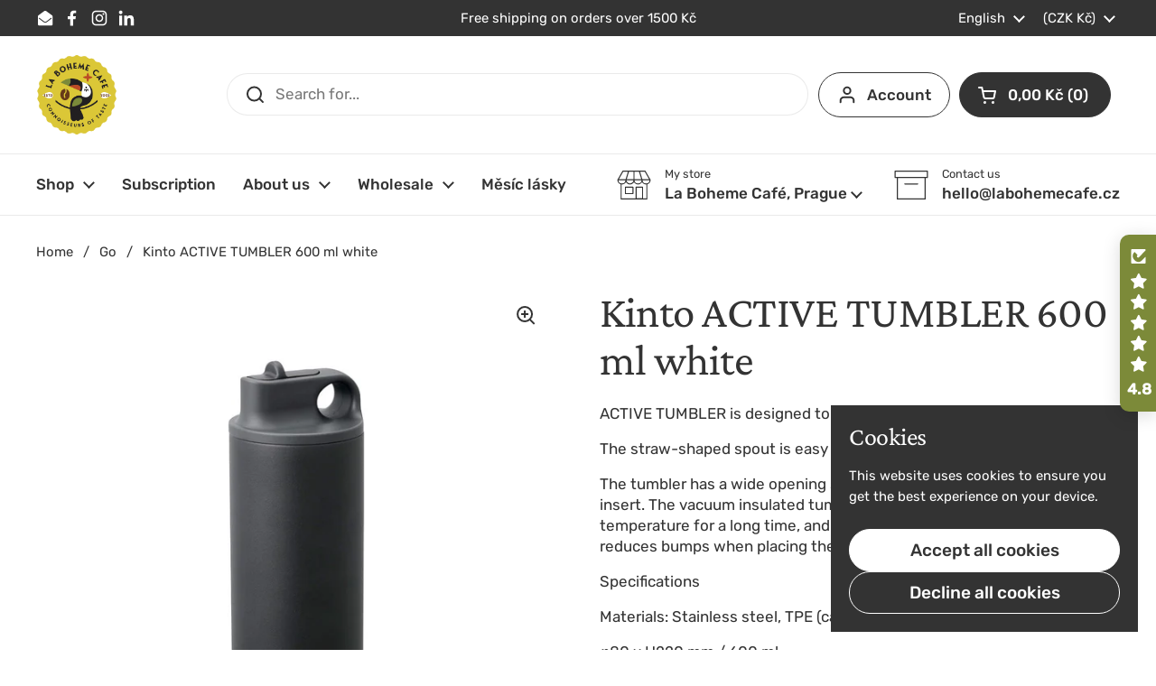

--- FILE ---
content_type: text/html; charset=utf-8
request_url: https://labohemecafe.cz/en/collections/to-go/products/active-tumbler-600ml-white?variant=43400533508341
body_size: 56877
content:
<!doctype html>
<html class="no-js" lang="en" dir="ltr">
<head>

	<meta charset="utf-8">
  <meta http-equiv="X-UA-Compatible" content="IE=edge,chrome=1">
  <meta name="viewport" content="width=device-width, initial-scale=1.0, height=device-height, minimum-scale=1.0"><link rel="shortcut icon" href="//labohemecafe.cz/cdn/shop/files/favicon-boheme.webp?crop=center&height=48&v=1753267501&width=48" type="image/png" /><title>Kinto Active Tumbler Thermos for drinks 600 ml &ndash; La Boheme Cafe - Pražírna výběrové kávy
</title><meta name="description" content="ACTIVE TUMBLER is designed to help you increase your energy. The straw-shaped spout is easy to open and comfortable to drink from. The tumbler has a wide opening so ice cubes and drinks are easy to insert. The vacuum insulated tumbler will keep cold drinks at temperature for a long time, and the elastomeric rubber on t">

<meta property="og:site_name" content="La Boheme Cafe - Pražírna výběrové kávy">
<meta property="og:url" content="https://labohemecafe.cz/en/products/active-tumbler-600ml-white">
<meta property="og:title" content="Kinto Active Tumbler Thermos for drinks 600 ml">
<meta property="og:type" content="product">
<meta property="og:description" content="ACTIVE TUMBLER is designed to help you increase your energy. The straw-shaped spout is easy to open and comfortable to drink from. The tumbler has a wide opening so ice cubes and drinks are easy to insert. The vacuum insulated tumbler will keep cold drinks at temperature for a long time, and the elastomeric rubber on t"><meta property="og:image" content="http://labohemecafe.cz/cdn/shop/products/ACTIVE_TUMBLER_600_ml_bily_KINTO-20281.jpg?v=1737724161">
  <meta property="og:image:secure_url" content="https://labohemecafe.cz/cdn/shop/products/ACTIVE_TUMBLER_600_ml_bily_KINTO-20281.jpg?v=1737724161">
  <meta property="og:image:width" content="1024">
  <meta property="og:image:height" content="1024"><meta property="og:price:amount" content="1.149,00">
  <meta property="og:price:currency" content="CZK"><meta name="twitter:card" content="summary_large_image">
<meta name="twitter:title" content="Kinto Active Tumbler Thermos for drinks 600 ml">
<meta name="twitter:description" content="ACTIVE TUMBLER is designed to help you increase your energy. The straw-shaped spout is easy to open and comfortable to drink from. The tumbler has a wide opening so ice cubes and drinks are easy to insert. The vacuum insulated tumbler will keep cold drinks at temperature for a long time, and the elastomeric rubber on t"><script type="application/ld+json">
  [
    {
      "@context": "https://schema.org",
      "@type": "WebSite",
      "name": "La Boheme Cafe - Pražírna výběrové kávy",
      "url": "https:\/\/labohemecafe.cz"
    },
    {
      "@context": "https://schema.org",
      "@type": "Organization",
      "name": "La Boheme Cafe - Pražírna výběrové kávy",
      "url": "https:\/\/labohemecafe.cz"
    }
  ]
</script>

<script type="application/ld+json">
{
  "@context": "http://schema.org",
  "@type": "BreadcrumbList",
  "itemListElement": [
    {
      "@type": "ListItem",
      "position": 1,
      "name": "Home",
      "item": "https://labohemecafe.cz"
    },{
          "@type": "ListItem",
          "position": 2,
          "name": "Go",
          "item": "https://labohemecafe.cz/en/collections/to-go"
        },{
        "@type": "ListItem",
        "position": 3,
        "name": "Kinto ACTIVE TUMBLER 600 ml white",
        "item": "https://labohemecafe.cz/en/products/active-tumbler-600ml-white"
      }]
}
</script><script type="application/ld+json">{"@context":"http:\/\/schema.org\/","@id":"\/en\/products\/active-tumbler-600ml-white#product","@type":"ProductGroup","brand":{"@type":"Brand","name":"Kinto"},"category":"Water Bottles","description":"ACTIVE TUMBLER is designed to help you increase your energy.\nThe straw-shaped spout is easy to open and comfortable to drink from.\nThe tumbler has a wide opening so ice cubes and drinks are easy to insert. The vacuum insulated tumbler will keep cold drinks at temperature for a long time, and the elastomeric rubber on the bottom reduces bumps when placing the tumbler on the floor.\nSpecifications\nMaterials: Stainless steel, TPE (cap)\nφ80 x H220 mm \/ 600 ml","hasVariant":[{"@id":"\/en\/products\/active-tumbler-600ml-white?variant=43400533377269#variant","@type":"Product","gtin":"4963264506601","image":"https:\/\/labohemecafe.cz\/cdn\/shop\/products\/ACTIVE_TUMBLER_600_ml_bily_KINTO-20281.jpg?v=1737724161\u0026width=1920","name":"Kinto ACTIVE TUMBLER 600 ml white - White","offers":{"@id":"\/en\/products\/active-tumbler-600ml-white?variant=43400533377269#offer","@type":"Offer","availability":"http:\/\/schema.org\/OutOfStock","price":"1149.00","priceCurrency":"CZK","url":"https:\/\/labohemecafe.cz\/en\/products\/active-tumbler-600ml-white?variant=43400533377269"},"sku":"K20281"},{"@id":"\/en\/products\/active-tumbler-600ml-white?variant=43400533410037#variant","@type":"Product","gtin":"4963264506632","image":"https:\/\/labohemecafe.cz\/cdn\/shop\/products\/ACTIVE_TUMBLER_600_ml_blede_ruzovy_KINTO-20284_95650b98-ca21-4b54-8885-114a3957ae99.jpg?v=1737724162\u0026width=1920","name":"Kinto ACTIVE TUMBLER 600 ml white - Pink","offers":{"@id":"\/en\/products\/active-tumbler-600ml-white?variant=43400533410037#offer","@type":"Offer","availability":"http:\/\/schema.org\/InStock","price":"1149.00","priceCurrency":"CZK","url":"https:\/\/labohemecafe.cz\/en\/products\/active-tumbler-600ml-white?variant=43400533410037"},"sku":"K20284"},{"@id":"\/en\/products\/active-tumbler-600ml-white?variant=43400533442805#variant","@type":"Product","gtin":"4963264506649","image":"https:\/\/labohemecafe.cz\/cdn\/shop\/products\/ACTIVE_TUMBLER_600_ml_modrosedy_KINTO-20285_19c2ecf8-d549-4b0a-9e60-5308eed03e0e.jpg?v=1737724162\u0026width=1920","name":"Kinto ACTIVE TUMBLER 600 ml white - Blue-grey","offers":{"@id":"\/en\/products\/active-tumbler-600ml-white?variant=43400533442805#offer","@type":"Offer","availability":"http:\/\/schema.org\/OutOfStock","price":"1149.00","priceCurrency":"CZK","url":"https:\/\/labohemecafe.cz\/en\/products\/active-tumbler-600ml-white?variant=43400533442805"},"sku":"K20285"},{"@id":"\/en\/products\/active-tumbler-600ml-white?variant=43400533475573#variant","@type":"Product","gtin":"4963264506625","image":"https:\/\/labohemecafe.cz\/cdn\/shop\/products\/ACTIVE_TUMBLER_600_ml_piskovy_KINTO-20283_0922eebb-b567-4d3c-b382-73ee88531cca.jpg?v=1737724162\u0026width=1920","name":"Kinto ACTIVE TUMBLER 600 ml white - Beige","offers":{"@id":"\/en\/products\/active-tumbler-600ml-white?variant=43400533475573#offer","@type":"Offer","availability":"http:\/\/schema.org\/InStock","price":"1149.00","priceCurrency":"CZK","url":"https:\/\/labohemecafe.cz\/en\/products\/active-tumbler-600ml-white?variant=43400533475573"},"sku":"K20283"},{"@id":"\/en\/products\/active-tumbler-600ml-white?variant=43400533508341#variant","@type":"Product","gtin":"4963264506618","image":"https:\/\/labohemecafe.cz\/cdn\/shop\/products\/ACTIVE_TUMBLER_600_ml_cerny_KINTO-20282_e77417c4-a5cb-437d-80fa-12f07afab354.jpg?v=1737724163\u0026width=1920","name":"Kinto ACTIVE TUMBLER 600 ml white - Black","offers":{"@id":"\/en\/products\/active-tumbler-600ml-white?variant=43400533508341#offer","@type":"Offer","availability":"http:\/\/schema.org\/InStock","price":"1149.00","priceCurrency":"CZK","url":"https:\/\/labohemecafe.cz\/en\/products\/active-tumbler-600ml-white?variant=43400533508341"},"sku":"K20282"}],"name":"Kinto ACTIVE TUMBLER 600 ml white","productGroupID":"6059654774935","url":"https:\/\/labohemecafe.cz\/en\/products\/active-tumbler-600ml-white"}</script><link rel="canonical" href="https://labohemecafe.cz/en/products/active-tumbler-600ml-white">

  <link rel="preconnect" href="https://cdn.shopify.com"><link rel="preconnect" href="https://fonts.shopifycdn.com" crossorigin>
<link href="//labohemecafe.cz/cdn/shop/t/185/assets/theme.css?v=35384787903773640541739550025" as="style" rel="preload"><link href="//labohemecafe.cz/cdn/shop/t/185/assets/section-header.css?v=95425541080557336961739550023" as="style" rel="preload"><link href="//labohemecafe.cz/cdn/shop/t/185/assets/section-main-product.css?v=68809400782868590851740063744" as="style" rel="preload">
	<link rel="preload" as="image" href="//labohemecafe.cz/cdn/shop/products/ACTIVE_TUMBLER_600_ml_bily_KINTO-20281.jpg?v=1737724161&width=480" imagesrcset="//labohemecafe.cz/cdn/shop/products/ACTIVE_TUMBLER_600_ml_bily_KINTO-20281.jpg?v=1737724161&width=240 240w,//labohemecafe.cz/cdn/shop/products/ACTIVE_TUMBLER_600_ml_bily_KINTO-20281.jpg?v=1737724161&width=360 360w,//labohemecafe.cz/cdn/shop/products/ACTIVE_TUMBLER_600_ml_bily_KINTO-20281.jpg?v=1737724161&width=420 420w,//labohemecafe.cz/cdn/shop/products/ACTIVE_TUMBLER_600_ml_bily_KINTO-20281.jpg?v=1737724161&width=480 480w,//labohemecafe.cz/cdn/shop/products/ACTIVE_TUMBLER_600_ml_bily_KINTO-20281.jpg?v=1737724161&width=640 640w,//labohemecafe.cz/cdn/shop/products/ACTIVE_TUMBLER_600_ml_bily_KINTO-20281.jpg?v=1737724161&width=840 840w" imagesizes="(max-width: 767px) calc(100vw - 20px), (max-width: 1680px) 50vw, calc(1680px / 2)">


<link rel="preload" href="//labohemecafe.cz/cdn/fonts/crimson_pro/crimsonpro_n4.af7e5f35fb5e103ddb0d48d62eeb24849e95bc7d.woff2" as="font" type="font/woff2" crossorigin>
<link rel="preload" href="//labohemecafe.cz/cdn/fonts/rubik/rubik_n4.c2fb67c90aa34ecf8da34fc1da937ee9c0c27942.woff2" as="font" type="font/woff2" crossorigin>
<style type="text/css">
@font-face {
  font-family: "Crimson Pro";
  font-weight: 400;
  font-style: normal;
  font-display: swap;
  src: url("//labohemecafe.cz/cdn/fonts/crimson_pro/crimsonpro_n4.af7e5f35fb5e103ddb0d48d62eeb24849e95bc7d.woff2") format("woff2"),
       url("//labohemecafe.cz/cdn/fonts/crimson_pro/crimsonpro_n4.3fe4f48589996a4db104f3df11cb1025be6f4749.woff") format("woff");
}
@font-face {
  font-family: Rubik;
  font-weight: 400;
  font-style: normal;
  font-display: swap;
  src: url("//labohemecafe.cz/cdn/fonts/rubik/rubik_n4.c2fb67c90aa34ecf8da34fc1da937ee9c0c27942.woff2") format("woff2"),
       url("//labohemecafe.cz/cdn/fonts/rubik/rubik_n4.d229bd4a6a25ec476a0829a74bf3657a5fd9aa36.woff") format("woff");
}
@font-face {
  font-family: Rubik;
  font-weight: 500;
  font-style: normal;
  font-display: swap;
  src: url("//labohemecafe.cz/cdn/fonts/rubik/rubik_n5.46f1bf0063ef6b3840ba0b9b71e86033a15b4466.woff2") format("woff2"),
       url("//labohemecafe.cz/cdn/fonts/rubik/rubik_n5.c73c6e4dcc7dfb4852265eb6e0e59860278f8b84.woff") format("woff");
}
@font-face {
  font-family: Rubik;
  font-weight: 400;
  font-style: italic;
  font-display: swap;
  src: url("//labohemecafe.cz/cdn/fonts/rubik/rubik_i4.528fdfa8adf0c2cb49c0f6d132dcaffa910849d6.woff2") format("woff2"),
       url("//labohemecafe.cz/cdn/fonts/rubik/rubik_i4.937396c2106c0db7a4072bbcd373d4e3d0ab306b.woff") format("woff");
}




</style>
<style type="text/css">

  :root {

    /* Direction */
    --direction:ltr;

    /* Font variables */

    --font-stack-headings: "Crimson Pro", serif;
    --font-weight-headings: 400;
    --font-style-headings: normal;

    --font-stack-body: Rubik, sans-serif;
    --font-weight-body: 400;--font-weight-body-bold: 500;--font-style-body: normal;--font-weight-buttons: var(--font-weight-body-bold);--font-weight-menu: var(--font-weight-body-bold);--base-headings-size: 70;
    --base-headings-line: 1.1;
    --base-headings-spacing: -0.01em;
    --base-body-size: 17;
    --base-body-line: 1.4;
    --base-body-spacing: 0.0em;

    --base-menu-size: 17;

    /* Color variables */

    --color-background-header: #ffffff;
    --color-secondary-background-header: rgba(51, 51, 51, 0.08);
    --color-opacity-background-header: rgba(255, 255, 255, 0);
    --color-text-header: #333333;
    --color-foreground-header: #ffffff;
    --color-accent-header: #7c8a39;
    --color-foreground-accent-header: #ffffff;
    --color-borders-header: rgba(51, 51, 51, 0.1);

    --color-background-main: #ffffff;
    --color-secondary-background-main: rgba(51, 51, 51, 0.08);
    --color-third-background-main: rgba(51, 51, 51, 0.04);
    --color-fourth-background-main: rgba(51, 51, 51, 0.02);
    --color-opacity-background-main: rgba(255, 255, 255, 0);
    --color-text-main: #333333;
    --color-foreground-main: #ffffff;
    --color-secondary-text-main: rgba(51, 51, 51, 0.62);
    --color-accent-main: #7c8a39;
    --color-foreground-accent-main: #ffffff;
    --color-borders-main: rgba(51, 51, 51, 0.15);

    --color-background-cards: #ffffff;
    --color-gradient-cards: ;
    --color-text-cards: #333333;
    --color-foreground-cards: #ffffff;
    --color-secondary-text-cards: rgba(51, 51, 51, 0.6);
    --color-accent-cards: #7c8a39;
    --color-foreground-accent-cards: #ffffff;
    --color-borders-cards: #dfdfdf;

    --color-background-footer: #333333;
    --color-text-footer: #a6a6a6;
    --color-accent-footer: #7c8a39;
    --color-borders-footer: rgba(166, 166, 166, 0.15);

    --color-borders-forms-primary: rgba(51, 51, 51, 0.3);
    --color-borders-forms-secondary: rgba(51, 51, 51, 0.6);

    /* Borders */

    --border-width-cards: 1px;
    --border-radius-cards: 16px;
    --border-width-buttons: 1px;
    --border-radius-buttons: 30px;
    --border-width-forms: 1px;
    --border-radius-forms: 5px;

    /* Shadows */
    --shadow-x-cards: 0px;
    --shadow-y-cards: 0px;
    --shadow-blur-cards: 0px;
    --color-shadow-cards: rgba(0,0,0,0);
    --shadow-x-buttons: 0px;
    --shadow-y-buttons: 0px;
    --shadow-blur-buttons: 0px;
    --color-shadow-buttons: rgba(0,0,0,0);

    /* Layout */

    --grid-gap-original-base: 30px;
    --theme-max-width: 1680px;
    --container-vertical-space-base: 100px;
    --image-fit-padding: 5%;

  }
  
    @media screen and (max-width: 767px) {
      :root {
        --border-radius-cards: clamp(8px, 8px, 16px);
      }
    }
  

  .facets__summary, #main select, .sidebar select, .modal-content select {
    background-image: url('data:image/svg+xml;utf8,<svg width="13" height="8" fill="none" xmlns="http://www.w3.org/2000/svg"><path d="M1.414.086 7.9 6.57 6.485 7.985 0 1.5 1.414.086Z" fill="%23333333"/><path d="M12.985 1.515 6.5 8 5.085 6.586 11.571.101l1.414 1.414Z" fill="%23333333"/></svg>');
  }

  .card .star-rating__stars {
    background-image: url('data:image/svg+xml;utf8,<svg width="20" height="13" viewBox="0 0 14 13" fill="none" xmlns="http://www.w3.org/2000/svg"><path d="m7 0 1.572 4.837h5.085l-4.114 2.99 1.572 4.836L7 9.673l-4.114 2.99 1.571-4.837-4.114-2.99h5.085L7 0Z" stroke="%23333333" stroke-width="1"/></svg>');
  }
  .card .star-rating__stars-active {
    background-image: url('data:image/svg+xml;utf8,<svg width="20" height="13" viewBox="0 0 14 13" fill="none" xmlns="http://www.w3.org/2000/svg"><path d="m7 0 1.572 4.837h5.085l-4.114 2.99 1.572 4.836L7 9.673l-4.114 2.99 1.571-4.837-4.114-2.99h5.085L7 0Z" fill="%23333333" stroke-width="0"/></svg>');
  }

  .star-rating__stars {
    background-image: url('data:image/svg+xml;utf8,<svg width="20" height="13" viewBox="0 0 14 13" fill="none" xmlns="http://www.w3.org/2000/svg"><path d="m7 0 1.572 4.837h5.085l-4.114 2.99 1.572 4.836L7 9.673l-4.114 2.99 1.571-4.837-4.114-2.99h5.085L7 0Z" stroke="%23333333" stroke-width="1"/></svg>');
  }
  .star-rating__stars-active {
    background-image: url('data:image/svg+xml;utf8,<svg width="20" height="13" viewBox="0 0 14 13" fill="none" xmlns="http://www.w3.org/2000/svg"><path d="m7 0 1.572 4.837h5.085l-4.114 2.99 1.572 4.836L7 9.673l-4.114 2.99 1.571-4.837-4.114-2.99h5.085L7 0Z" fill="%23333333" stroke-width="0"/></svg>');
  }

  .product-item {--color-borders-cards: #ffffff;}</style>

<style id="root-height">
  :root {
    --window-height: 100vh;
  }
</style><link href="//labohemecafe.cz/cdn/shop/t/185/assets/theme.css?v=35384787903773640541739550025" rel="stylesheet" type="text/css" media="all" />

	<script>window.performance && window.performance.mark && window.performance.mark('shopify.content_for_header.start');</script><meta name="facebook-domain-verification" content="0j5puwne79hond3d8qx8zln2mf9ta5">
<meta id="shopify-digital-wallet" name="shopify-digital-wallet" content="/27462598701/digital_wallets/dialog">
<meta name="shopify-checkout-api-token" content="4f49849a1ab84093b13cfcfbf589015c">
<link rel="alternate" hreflang="x-default" href="https://labohemecafe.cz/products/active-tumbler-600ml-white">
<link rel="alternate" hreflang="cs" href="https://labohemecafe.cz/products/active-tumbler-600ml-white">
<link rel="alternate" hreflang="en" href="https://labohemecafe.cz/en/products/active-tumbler-600ml-white">
<link rel="alternate" hreflang="en-AT" href="https://labohemecafe.eu/products/active-tumbler-600ml-white">
<link rel="alternate" hreflang="cs-AT" href="https://labohemecafe.eu/cs/products/active-tumbler-600ml-white">
<link rel="alternate" hreflang="en-BE" href="https://labohemecafe.eu/products/active-tumbler-600ml-white">
<link rel="alternate" hreflang="cs-BE" href="https://labohemecafe.eu/cs/products/active-tumbler-600ml-white">
<link rel="alternate" hreflang="en-BG" href="https://labohemecafe.eu/products/active-tumbler-600ml-white">
<link rel="alternate" hreflang="cs-BG" href="https://labohemecafe.eu/cs/products/active-tumbler-600ml-white">
<link rel="alternate" hreflang="en-DK" href="https://labohemecafe.eu/products/active-tumbler-600ml-white">
<link rel="alternate" hreflang="cs-DK" href="https://labohemecafe.eu/cs/products/active-tumbler-600ml-white">
<link rel="alternate" hreflang="en-EE" href="https://labohemecafe.eu/products/active-tumbler-600ml-white">
<link rel="alternate" hreflang="cs-EE" href="https://labohemecafe.eu/cs/products/active-tumbler-600ml-white">
<link rel="alternate" hreflang="en-ES" href="https://labohemecafe.eu/products/active-tumbler-600ml-white">
<link rel="alternate" hreflang="cs-ES" href="https://labohemecafe.eu/cs/products/active-tumbler-600ml-white">
<link rel="alternate" hreflang="en-FI" href="https://labohemecafe.eu/products/active-tumbler-600ml-white">
<link rel="alternate" hreflang="cs-FI" href="https://labohemecafe.eu/cs/products/active-tumbler-600ml-white">
<link rel="alternate" hreflang="en-FR" href="https://labohemecafe.eu/products/active-tumbler-600ml-white">
<link rel="alternate" hreflang="cs-FR" href="https://labohemecafe.eu/cs/products/active-tumbler-600ml-white">
<link rel="alternate" hreflang="en-GB" href="https://labohemecafe.eu/products/active-tumbler-600ml-white">
<link rel="alternate" hreflang="cs-GB" href="https://labohemecafe.eu/cs/products/active-tumbler-600ml-white">
<link rel="alternate" hreflang="en-GR" href="https://labohemecafe.eu/products/active-tumbler-600ml-white">
<link rel="alternate" hreflang="cs-GR" href="https://labohemecafe.eu/cs/products/active-tumbler-600ml-white">
<link rel="alternate" hreflang="en-HR" href="https://labohemecafe.eu/products/active-tumbler-600ml-white">
<link rel="alternate" hreflang="cs-HR" href="https://labohemecafe.eu/cs/products/active-tumbler-600ml-white">
<link rel="alternate" hreflang="en-HU" href="https://labohemecafe.eu/products/active-tumbler-600ml-white">
<link rel="alternate" hreflang="cs-HU" href="https://labohemecafe.eu/cs/products/active-tumbler-600ml-white">
<link rel="alternate" hreflang="en-IE" href="https://labohemecafe.eu/products/active-tumbler-600ml-white">
<link rel="alternate" hreflang="cs-IE" href="https://labohemecafe.eu/cs/products/active-tumbler-600ml-white">
<link rel="alternate" hreflang="en-IT" href="https://labohemecafe.eu/products/active-tumbler-600ml-white">
<link rel="alternate" hreflang="cs-IT" href="https://labohemecafe.eu/cs/products/active-tumbler-600ml-white">
<link rel="alternate" hreflang="en-LT" href="https://labohemecafe.eu/products/active-tumbler-600ml-white">
<link rel="alternate" hreflang="cs-LT" href="https://labohemecafe.eu/cs/products/active-tumbler-600ml-white">
<link rel="alternate" hreflang="en-LU" href="https://labohemecafe.eu/products/active-tumbler-600ml-white">
<link rel="alternate" hreflang="cs-LU" href="https://labohemecafe.eu/cs/products/active-tumbler-600ml-white">
<link rel="alternate" hreflang="en-LV" href="https://labohemecafe.eu/products/active-tumbler-600ml-white">
<link rel="alternate" hreflang="cs-LV" href="https://labohemecafe.eu/cs/products/active-tumbler-600ml-white">
<link rel="alternate" hreflang="en-NL" href="https://labohemecafe.eu/products/active-tumbler-600ml-white">
<link rel="alternate" hreflang="cs-NL" href="https://labohemecafe.eu/cs/products/active-tumbler-600ml-white">
<link rel="alternate" hreflang="en-PT" href="https://labohemecafe.eu/products/active-tumbler-600ml-white">
<link rel="alternate" hreflang="cs-PT" href="https://labohemecafe.eu/cs/products/active-tumbler-600ml-white">
<link rel="alternate" hreflang="en-SE" href="https://labohemecafe.eu/products/active-tumbler-600ml-white">
<link rel="alternate" hreflang="cs-SE" href="https://labohemecafe.eu/cs/products/active-tumbler-600ml-white">
<link rel="alternate" hreflang="en-SI" href="https://labohemecafe.eu/products/active-tumbler-600ml-white">
<link rel="alternate" hreflang="cs-SI" href="https://labohemecafe.eu/cs/products/active-tumbler-600ml-white">
<link rel="alternate" hreflang="en-UA" href="https://labohemecafe.eu/products/active-tumbler-600ml-white">
<link rel="alternate" hreflang="cs-UA" href="https://labohemecafe.eu/cs/products/active-tumbler-600ml-white">
<link rel="alternate" hreflang="ro-RO" href="https://labohemecafe.ro/products/active-tumbler-600ml-white">
<link rel="alternate" hreflang="en-RO" href="https://labohemecafe.ro/en/products/active-tumbler-600ml-white">
<link rel="alternate" hreflang="cs-SK" href="http://labohemecafe.sk/products/active-tumbler-600ml-white">
<link rel="alternate" type="application/json+oembed" href="https://labohemecafe.cz/en/products/active-tumbler-600ml-white.oembed">
<script async="async" src="/checkouts/internal/preloads.js?locale=en-CZ"></script>
<link rel="preconnect" href="https://shop.app" crossorigin="anonymous">
<script async="async" src="https://shop.app/checkouts/internal/preloads.js?locale=en-CZ&shop_id=27462598701" crossorigin="anonymous"></script>
<script id="apple-pay-shop-capabilities" type="application/json">{"shopId":27462598701,"countryCode":"CZ","currencyCode":"CZK","merchantCapabilities":["supports3DS"],"merchantId":"gid:\/\/shopify\/Shop\/27462598701","merchantName":"La Boheme Cafe - Pražírna výběrové kávy","requiredBillingContactFields":["postalAddress","email","phone"],"requiredShippingContactFields":["postalAddress","email","phone"],"shippingType":"shipping","supportedNetworks":["visa","maestro","masterCard"],"total":{"type":"pending","label":"La Boheme Cafe - Pražírna výběrové kávy","amount":"1.00"},"shopifyPaymentsEnabled":true,"supportsSubscriptions":true}</script>
<script id="shopify-features" type="application/json">{"accessToken":"4f49849a1ab84093b13cfcfbf589015c","betas":["rich-media-storefront-analytics"],"domain":"labohemecafe.cz","predictiveSearch":true,"shopId":27462598701,"locale":"en"}</script>
<script>var Shopify = Shopify || {};
Shopify.shop = "la-boheme-coffee.myshopify.com";
Shopify.locale = "en";
Shopify.currency = {"active":"CZK","rate":"1.0"};
Shopify.country = "CZ";
Shopify.theme = {"name":"Local","id":178408948053,"schema_name":"Local","schema_version":"2.6.2","theme_store_id":1651,"role":"main"};
Shopify.theme.handle = "null";
Shopify.theme.style = {"id":null,"handle":null};
Shopify.cdnHost = "labohemecafe.cz/cdn";
Shopify.routes = Shopify.routes || {};
Shopify.routes.root = "/en/";</script>
<script type="module">!function(o){(o.Shopify=o.Shopify||{}).modules=!0}(window);</script>
<script>!function(o){function n(){var o=[];function n(){o.push(Array.prototype.slice.apply(arguments))}return n.q=o,n}var t=o.Shopify=o.Shopify||{};t.loadFeatures=n(),t.autoloadFeatures=n()}(window);</script>
<script>
  window.ShopifyPay = window.ShopifyPay || {};
  window.ShopifyPay.apiHost = "shop.app\/pay";
  window.ShopifyPay.redirectState = null;
</script>
<script id="shop-js-analytics" type="application/json">{"pageType":"product"}</script>
<script defer="defer" async type="module" src="//labohemecafe.cz/cdn/shopifycloud/shop-js/modules/v2/client.init-shop-cart-sync_BT-GjEfc.en.esm.js"></script>
<script defer="defer" async type="module" src="//labohemecafe.cz/cdn/shopifycloud/shop-js/modules/v2/chunk.common_D58fp_Oc.esm.js"></script>
<script defer="defer" async type="module" src="//labohemecafe.cz/cdn/shopifycloud/shop-js/modules/v2/chunk.modal_xMitdFEc.esm.js"></script>
<script type="module">
  await import("//labohemecafe.cz/cdn/shopifycloud/shop-js/modules/v2/client.init-shop-cart-sync_BT-GjEfc.en.esm.js");
await import("//labohemecafe.cz/cdn/shopifycloud/shop-js/modules/v2/chunk.common_D58fp_Oc.esm.js");
await import("//labohemecafe.cz/cdn/shopifycloud/shop-js/modules/v2/chunk.modal_xMitdFEc.esm.js");

  window.Shopify.SignInWithShop?.initShopCartSync?.({"fedCMEnabled":true,"windoidEnabled":true});

</script>
<script>
  window.Shopify = window.Shopify || {};
  if (!window.Shopify.featureAssets) window.Shopify.featureAssets = {};
  window.Shopify.featureAssets['shop-js'] = {"shop-cart-sync":["modules/v2/client.shop-cart-sync_DZOKe7Ll.en.esm.js","modules/v2/chunk.common_D58fp_Oc.esm.js","modules/v2/chunk.modal_xMitdFEc.esm.js"],"init-fed-cm":["modules/v2/client.init-fed-cm_B6oLuCjv.en.esm.js","modules/v2/chunk.common_D58fp_Oc.esm.js","modules/v2/chunk.modal_xMitdFEc.esm.js"],"shop-cash-offers":["modules/v2/client.shop-cash-offers_D2sdYoxE.en.esm.js","modules/v2/chunk.common_D58fp_Oc.esm.js","modules/v2/chunk.modal_xMitdFEc.esm.js"],"shop-login-button":["modules/v2/client.shop-login-button_QeVjl5Y3.en.esm.js","modules/v2/chunk.common_D58fp_Oc.esm.js","modules/v2/chunk.modal_xMitdFEc.esm.js"],"pay-button":["modules/v2/client.pay-button_DXTOsIq6.en.esm.js","modules/v2/chunk.common_D58fp_Oc.esm.js","modules/v2/chunk.modal_xMitdFEc.esm.js"],"shop-button":["modules/v2/client.shop-button_DQZHx9pm.en.esm.js","modules/v2/chunk.common_D58fp_Oc.esm.js","modules/v2/chunk.modal_xMitdFEc.esm.js"],"avatar":["modules/v2/client.avatar_BTnouDA3.en.esm.js"],"init-windoid":["modules/v2/client.init-windoid_CR1B-cfM.en.esm.js","modules/v2/chunk.common_D58fp_Oc.esm.js","modules/v2/chunk.modal_xMitdFEc.esm.js"],"init-shop-for-new-customer-accounts":["modules/v2/client.init-shop-for-new-customer-accounts_C_vY_xzh.en.esm.js","modules/v2/client.shop-login-button_QeVjl5Y3.en.esm.js","modules/v2/chunk.common_D58fp_Oc.esm.js","modules/v2/chunk.modal_xMitdFEc.esm.js"],"init-shop-email-lookup-coordinator":["modules/v2/client.init-shop-email-lookup-coordinator_BI7n9ZSv.en.esm.js","modules/v2/chunk.common_D58fp_Oc.esm.js","modules/v2/chunk.modal_xMitdFEc.esm.js"],"init-shop-cart-sync":["modules/v2/client.init-shop-cart-sync_BT-GjEfc.en.esm.js","modules/v2/chunk.common_D58fp_Oc.esm.js","modules/v2/chunk.modal_xMitdFEc.esm.js"],"shop-toast-manager":["modules/v2/client.shop-toast-manager_DiYdP3xc.en.esm.js","modules/v2/chunk.common_D58fp_Oc.esm.js","modules/v2/chunk.modal_xMitdFEc.esm.js"],"init-customer-accounts":["modules/v2/client.init-customer-accounts_D9ZNqS-Q.en.esm.js","modules/v2/client.shop-login-button_QeVjl5Y3.en.esm.js","modules/v2/chunk.common_D58fp_Oc.esm.js","modules/v2/chunk.modal_xMitdFEc.esm.js"],"init-customer-accounts-sign-up":["modules/v2/client.init-customer-accounts-sign-up_iGw4briv.en.esm.js","modules/v2/client.shop-login-button_QeVjl5Y3.en.esm.js","modules/v2/chunk.common_D58fp_Oc.esm.js","modules/v2/chunk.modal_xMitdFEc.esm.js"],"shop-follow-button":["modules/v2/client.shop-follow-button_CqMgW2wH.en.esm.js","modules/v2/chunk.common_D58fp_Oc.esm.js","modules/v2/chunk.modal_xMitdFEc.esm.js"],"checkout-modal":["modules/v2/client.checkout-modal_xHeaAweL.en.esm.js","modules/v2/chunk.common_D58fp_Oc.esm.js","modules/v2/chunk.modal_xMitdFEc.esm.js"],"shop-login":["modules/v2/client.shop-login_D91U-Q7h.en.esm.js","modules/v2/chunk.common_D58fp_Oc.esm.js","modules/v2/chunk.modal_xMitdFEc.esm.js"],"lead-capture":["modules/v2/client.lead-capture_BJmE1dJe.en.esm.js","modules/v2/chunk.common_D58fp_Oc.esm.js","modules/v2/chunk.modal_xMitdFEc.esm.js"],"payment-terms":["modules/v2/client.payment-terms_Ci9AEqFq.en.esm.js","modules/v2/chunk.common_D58fp_Oc.esm.js","modules/v2/chunk.modal_xMitdFEc.esm.js"]};
</script>
<script>(function() {
  var isLoaded = false;
  function asyncLoad() {
    if (isLoaded) return;
    isLoaded = true;
    var urls = ["https:\/\/cdn-bundler.nice-team.net\/app\/js\/bundler.js?shop=la-boheme-coffee.myshopify.com"];
    for (var i = 0; i < urls.length; i++) {
      var s = document.createElement('script');
      s.type = 'text/javascript';
      s.async = true;
      s.src = urls[i];
      var x = document.getElementsByTagName('script')[0];
      x.parentNode.insertBefore(s, x);
    }
  };
  if(window.attachEvent) {
    window.attachEvent('onload', asyncLoad);
  } else {
    window.addEventListener('load', asyncLoad, false);
  }
})();</script>
<script id="__st">var __st={"a":27462598701,"offset":3600,"reqid":"82180f53-2e71-474d-8bb8-548db5bdad9e-1769526040","pageurl":"labohemecafe.cz\/en\/collections\/to-go\/products\/active-tumbler-600ml-white?variant=43400533508341","u":"9960ef204156","p":"product","rtyp":"product","rid":6059654774935};</script>
<script>window.ShopifyPaypalV4VisibilityTracking = true;</script>
<script id="captcha-bootstrap">!function(){'use strict';const t='contact',e='account',n='new_comment',o=[[t,t],['blogs',n],['comments',n],[t,'customer']],c=[[e,'customer_login'],[e,'guest_login'],[e,'recover_customer_password'],[e,'create_customer']],r=t=>t.map((([t,e])=>`form[action*='/${t}']:not([data-nocaptcha='true']) input[name='form_type'][value='${e}']`)).join(','),a=t=>()=>t?[...document.querySelectorAll(t)].map((t=>t.form)):[];function s(){const t=[...o],e=r(t);return a(e)}const i='password',u='form_key',d=['recaptcha-v3-token','g-recaptcha-response','h-captcha-response',i],f=()=>{try{return window.sessionStorage}catch{return}},m='__shopify_v',_=t=>t.elements[u];function p(t,e,n=!1){try{const o=window.sessionStorage,c=JSON.parse(o.getItem(e)),{data:r}=function(t){const{data:e,action:n}=t;return t[m]||n?{data:e,action:n}:{data:t,action:n}}(c);for(const[e,n]of Object.entries(r))t.elements[e]&&(t.elements[e].value=n);n&&o.removeItem(e)}catch(o){console.error('form repopulation failed',{error:o})}}const l='form_type',E='cptcha';function T(t){t.dataset[E]=!0}const w=window,h=w.document,L='Shopify',v='ce_forms',y='captcha';let A=!1;((t,e)=>{const n=(g='f06e6c50-85a8-45c8-87d0-21a2b65856fe',I='https://cdn.shopify.com/shopifycloud/storefront-forms-hcaptcha/ce_storefront_forms_captcha_hcaptcha.v1.5.2.iife.js',D={infoText:'Protected by hCaptcha',privacyText:'Privacy',termsText:'Terms'},(t,e,n)=>{const o=w[L][v],c=o.bindForm;if(c)return c(t,g,e,D).then(n);var r;o.q.push([[t,g,e,D],n]),r=I,A||(h.body.append(Object.assign(h.createElement('script'),{id:'captcha-provider',async:!0,src:r})),A=!0)});var g,I,D;w[L]=w[L]||{},w[L][v]=w[L][v]||{},w[L][v].q=[],w[L][y]=w[L][y]||{},w[L][y].protect=function(t,e){n(t,void 0,e),T(t)},Object.freeze(w[L][y]),function(t,e,n,w,h,L){const[v,y,A,g]=function(t,e,n){const i=e?o:[],u=t?c:[],d=[...i,...u],f=r(d),m=r(i),_=r(d.filter((([t,e])=>n.includes(e))));return[a(f),a(m),a(_),s()]}(w,h,L),I=t=>{const e=t.target;return e instanceof HTMLFormElement?e:e&&e.form},D=t=>v().includes(t);t.addEventListener('submit',(t=>{const e=I(t);if(!e)return;const n=D(e)&&!e.dataset.hcaptchaBound&&!e.dataset.recaptchaBound,o=_(e),c=g().includes(e)&&(!o||!o.value);(n||c)&&t.preventDefault(),c&&!n&&(function(t){try{if(!f())return;!function(t){const e=f();if(!e)return;const n=_(t);if(!n)return;const o=n.value;o&&e.removeItem(o)}(t);const e=Array.from(Array(32),(()=>Math.random().toString(36)[2])).join('');!function(t,e){_(t)||t.append(Object.assign(document.createElement('input'),{type:'hidden',name:u})),t.elements[u].value=e}(t,e),function(t,e){const n=f();if(!n)return;const o=[...t.querySelectorAll(`input[type='${i}']`)].map((({name:t})=>t)),c=[...d,...o],r={};for(const[a,s]of new FormData(t).entries())c.includes(a)||(r[a]=s);n.setItem(e,JSON.stringify({[m]:1,action:t.action,data:r}))}(t,e)}catch(e){console.error('failed to persist form',e)}}(e),e.submit())}));const S=(t,e)=>{t&&!t.dataset[E]&&(n(t,e.some((e=>e===t))),T(t))};for(const o of['focusin','change'])t.addEventListener(o,(t=>{const e=I(t);D(e)&&S(e,y())}));const B=e.get('form_key'),M=e.get(l),P=B&&M;t.addEventListener('DOMContentLoaded',(()=>{const t=y();if(P)for(const e of t)e.elements[l].value===M&&p(e,B);[...new Set([...A(),...v().filter((t=>'true'===t.dataset.shopifyCaptcha))])].forEach((e=>S(e,t)))}))}(h,new URLSearchParams(w.location.search),n,t,e,['guest_login'])})(!0,!0)}();</script>
<script integrity="sha256-4kQ18oKyAcykRKYeNunJcIwy7WH5gtpwJnB7kiuLZ1E=" data-source-attribution="shopify.loadfeatures" defer="defer" src="//labohemecafe.cz/cdn/shopifycloud/storefront/assets/storefront/load_feature-a0a9edcb.js" crossorigin="anonymous"></script>
<script crossorigin="anonymous" defer="defer" src="//labohemecafe.cz/cdn/shopifycloud/storefront/assets/shopify_pay/storefront-65b4c6d7.js?v=20250812"></script>
<script data-source-attribution="shopify.dynamic_checkout.dynamic.init">var Shopify=Shopify||{};Shopify.PaymentButton=Shopify.PaymentButton||{isStorefrontPortableWallets:!0,init:function(){window.Shopify.PaymentButton.init=function(){};var t=document.createElement("script");t.src="https://labohemecafe.cz/cdn/shopifycloud/portable-wallets/latest/portable-wallets.en.js",t.type="module",document.head.appendChild(t)}};
</script>
<script data-source-attribution="shopify.dynamic_checkout.buyer_consent">
  function portableWalletsHideBuyerConsent(e){var t=document.getElementById("shopify-buyer-consent"),n=document.getElementById("shopify-subscription-policy-button");t&&n&&(t.classList.add("hidden"),t.setAttribute("aria-hidden","true"),n.removeEventListener("click",e))}function portableWalletsShowBuyerConsent(e){var t=document.getElementById("shopify-buyer-consent"),n=document.getElementById("shopify-subscription-policy-button");t&&n&&(t.classList.remove("hidden"),t.removeAttribute("aria-hidden"),n.addEventListener("click",e))}window.Shopify?.PaymentButton&&(window.Shopify.PaymentButton.hideBuyerConsent=portableWalletsHideBuyerConsent,window.Shopify.PaymentButton.showBuyerConsent=portableWalletsShowBuyerConsent);
</script>
<script>
  function portableWalletsCleanup(e){e&&e.src&&console.error("Failed to load portable wallets script "+e.src);var t=document.querySelectorAll("shopify-accelerated-checkout .shopify-payment-button__skeleton, shopify-accelerated-checkout-cart .wallet-cart-button__skeleton"),e=document.getElementById("shopify-buyer-consent");for(let e=0;e<t.length;e++)t[e].remove();e&&e.remove()}function portableWalletsNotLoadedAsModule(e){e instanceof ErrorEvent&&"string"==typeof e.message&&e.message.includes("import.meta")&&"string"==typeof e.filename&&e.filename.includes("portable-wallets")&&(window.removeEventListener("error",portableWalletsNotLoadedAsModule),window.Shopify.PaymentButton.failedToLoad=e,"loading"===document.readyState?document.addEventListener("DOMContentLoaded",window.Shopify.PaymentButton.init):window.Shopify.PaymentButton.init())}window.addEventListener("error",portableWalletsNotLoadedAsModule);
</script>

<script type="module" src="https://labohemecafe.cz/cdn/shopifycloud/portable-wallets/latest/portable-wallets.en.js" onError="portableWalletsCleanup(this)" crossorigin="anonymous"></script>
<script nomodule>
  document.addEventListener("DOMContentLoaded", portableWalletsCleanup);
</script>

<script id='scb4127' type='text/javascript' async='' src='https://labohemecafe.cz/cdn/shopifycloud/privacy-banner/storefront-banner.js'></script><link id="shopify-accelerated-checkout-styles" rel="stylesheet" media="screen" href="https://labohemecafe.cz/cdn/shopifycloud/portable-wallets/latest/accelerated-checkout-backwards-compat.css" crossorigin="anonymous">
<style id="shopify-accelerated-checkout-cart">
        #shopify-buyer-consent {
  margin-top: 1em;
  display: inline-block;
  width: 100%;
}

#shopify-buyer-consent.hidden {
  display: none;
}

#shopify-subscription-policy-button {
  background: none;
  border: none;
  padding: 0;
  text-decoration: underline;
  font-size: inherit;
  cursor: pointer;
}

#shopify-subscription-policy-button::before {
  box-shadow: none;
}

      </style>

<script>window.performance && window.performance.mark && window.performance.mark('shopify.content_for_header.end');</script>

  <script>
    const rbi = [];
    const ribSetSize = (img) => {
      if ( img.offsetWidth / img.dataset.ratio < img.offsetHeight ) {
        img.setAttribute('sizes', `${Math.ceil(img.offsetHeight * img.dataset.ratio)}px`);
      } else {
        img.setAttribute('sizes', `${Math.ceil(img.offsetWidth)}px`);
      }
    }
    const debounce = (fn, wait) => {
      let t;
      return (...args) => {
        clearTimeout(t);
        t = setTimeout(() => fn.apply(this, args), wait);
      };
    }
    window.KEYCODES = {
      TAB: 9,
      ESC: 27,
      DOWN: 40,
      RIGHT: 39,
      UP: 38,
      LEFT: 37,
      RETURN: 13
    };
    window.addEventListener('resize', debounce(()=>{
      for ( let img of rbi ) {
        ribSetSize(img);
      }
    }, 250));
  </script><noscript>
    <link rel="stylesheet" href="//labohemecafe.cz/cdn/shop/t/185/assets/theme-noscript.css?v=42099867224588620941738759060">
  </noscript><!-- BEGIN app block: shopify://apps/bundler/blocks/bundler-script-append/7a6ae1b8-3b16-449b-8429-8bb89a62c664 --><script defer="defer">
	/**	Bundler script loader, version number: 2.0 */
	(function(){
		var loadScript=function(a,b){var c=document.createElement("script");c.type="text/javascript",c.readyState?c.onreadystatechange=function(){("loaded"==c.readyState||"complete"==c.readyState)&&(c.onreadystatechange=null,b())}:c.onload=function(){b()},c.src=a,document.getElementsByTagName("head")[0].appendChild(c)};
		appendScriptUrl('la-boheme-coffee.myshopify.com');

		// get script url and append timestamp of last change
		function appendScriptUrl(shop) {

			var timeStamp = Math.floor(Date.now() / (1000*1*1));
			var timestampUrl = 'https://bundler.nice-team.net/app/shop/status/'+shop+'.js?'+timeStamp;

			loadScript(timestampUrl, function() {
				// append app script
				if (typeof bundler_settings_updated == 'undefined') {
					console.log('settings are undefined');
					bundler_settings_updated = 'default-by-script';
				}
				var scriptUrl = "https://cdn-bundler.nice-team.net/app/js/bundler-script.js?shop="+shop+"&"+bundler_settings_updated;
				loadScript(scriptUrl, function(){});
			});
		}
	})();

	var BndlrScriptAppended = true;
	
</script>

<!-- END app block --><!-- BEGIN app block: shopify://apps/judge-me-reviews/blocks/judgeme_core/61ccd3b1-a9f2-4160-9fe9-4fec8413e5d8 --><!-- Start of Judge.me Core -->






<link rel="dns-prefetch" href="https://cdnwidget.judge.me">
<link rel="dns-prefetch" href="https://cdn.judge.me">
<link rel="dns-prefetch" href="https://cdn1.judge.me">
<link rel="dns-prefetch" href="https://api.judge.me">

<script data-cfasync='false' class='jdgm-settings-script'>window.jdgmSettings={"pagination":5,"disable_web_reviews":false,"badge_no_review_text":"No reviews","badge_n_reviews_text":"{{ n }} review/reviews","hide_badge_preview_if_no_reviews":true,"badge_hide_text":false,"enforce_center_preview_badge":false,"widget_title":"Customer Reviews","widget_open_form_text":"Write a review","widget_close_form_text":"Cancel review","widget_refresh_page_text":"Refresh page","widget_summary_text":"Based on {{ number_of_reviews }} review/reviews","widget_no_review_text":"Be the first to write a review","widget_name_field_text":"Display name","widget_verified_name_field_text":"Verified Name (public)","widget_name_placeholder_text":"Display name","widget_required_field_error_text":"This field is required.","widget_email_field_text":"Email address","widget_verified_email_field_text":"Verified Email (private, can not be edited)","widget_email_placeholder_text":"Your email address","widget_email_field_error_text":"Please enter a valid email address.","widget_rating_field_text":"Rating","widget_review_title_field_text":"Review Title","widget_review_title_placeholder_text":"Give your review a title","widget_review_body_field_text":"Review content","widget_review_body_placeholder_text":"Start writing here...","widget_pictures_field_text":"Picture/Video (optional)","widget_submit_review_text":"Submit Review","widget_submit_verified_review_text":"Submit Verified Review","widget_submit_success_msg_with_auto_publish":"Thank you! Please refresh the page in a few moments to see your review. You can remove or edit your review by logging into \u003ca href='https://judge.me/login' target='_blank' rel='nofollow noopener'\u003eJudge.me\u003c/a\u003e","widget_submit_success_msg_no_auto_publish":"Thank you! Your review will be published as soon as it is approved by the shop admin. You can remove or edit your review by logging into \u003ca href='https://judge.me/login' target='_blank' rel='nofollow noopener'\u003eJudge.me\u003c/a\u003e","widget_show_default_reviews_out_of_total_text":"Showing {{ n_reviews_shown }} out of {{ n_reviews }} reviews.","widget_show_all_link_text":"Show all","widget_show_less_link_text":"Show less","widget_author_said_text":"{{ reviewer_name }} said:","widget_days_text":"{{ n }} days ago","widget_weeks_text":"{{ n }} week/weeks ago","widget_months_text":"{{ n }} month/months ago","widget_years_text":"{{ n }} year/years ago","widget_yesterday_text":"Yesterday","widget_today_text":"Today","widget_replied_text":"\u003e\u003e {{ shop_name }} replied:","widget_read_more_text":"Read more","widget_reviewer_name_as_initial":"","widget_rating_filter_color":"#fbcd0a","widget_rating_filter_see_all_text":"See all reviews","widget_sorting_most_recent_text":"Most Recent","widget_sorting_highest_rating_text":"Highest Rating","widget_sorting_lowest_rating_text":"Lowest Rating","widget_sorting_with_pictures_text":"Only Pictures","widget_sorting_most_helpful_text":"Most Helpful","widget_open_question_form_text":"Ask a question","widget_reviews_subtab_text":"Reviews","widget_questions_subtab_text":"Questions","widget_question_label_text":"Question","widget_answer_label_text":"Answer","widget_question_placeholder_text":"Write your question here","widget_submit_question_text":"Submit Question","widget_question_submit_success_text":"Thank you for your question! We will notify you once it gets answered.","verified_badge_text":"Verified","verified_badge_bg_color":"","verified_badge_text_color":"","verified_badge_placement":"left-of-reviewer-name","widget_review_max_height":"","widget_hide_border":false,"widget_social_share":false,"widget_thumb":false,"widget_review_location_show":false,"widget_location_format":"","all_reviews_include_out_of_store_products":true,"all_reviews_out_of_store_text":"(out of store)","all_reviews_pagination":100,"all_reviews_product_name_prefix_text":"about","enable_review_pictures":true,"enable_question_anwser":false,"widget_theme":"carousel","review_date_format":"mm/dd/yyyy","default_sort_method":"most-recent","widget_product_reviews_subtab_text":"Product Reviews","widget_shop_reviews_subtab_text":"Shop Reviews","widget_other_products_reviews_text":"Reviews for other products","widget_store_reviews_subtab_text":"Store reviews","widget_no_store_reviews_text":"This store hasn't received any reviews yet","widget_web_restriction_product_reviews_text":"This product hasn't received any reviews yet","widget_no_items_text":"No items found","widget_show_more_text":"Show more","widget_write_a_store_review_text":"Write a Store Review","widget_other_languages_heading":"Reviews in Other Languages","widget_translate_review_text":"Translate review to {{ language }}","widget_translating_review_text":"Translating...","widget_show_original_translation_text":"Show original ({{ language }})","widget_translate_review_failed_text":"Review couldn't be translated.","widget_translate_review_retry_text":"Retry","widget_translate_review_try_again_later_text":"Try again later","show_product_url_for_grouped_product":false,"widget_sorting_pictures_first_text":"Pictures First","show_pictures_on_all_rev_page_mobile":false,"show_pictures_on_all_rev_page_desktop":false,"floating_tab_hide_mobile_install_preference":true,"floating_tab_button_name":"★ Reviews","floating_tab_title":"Let customers speak for us","floating_tab_button_color":"#FFFFFF","floating_tab_button_background_color":"#7C8A39","floating_tab_url":"","floating_tab_url_enabled":false,"floating_tab_tab_style":"stars","all_reviews_text_badge_text":"Customers rate us {{ shop.metafields.judgeme.all_reviews_rating | round: 1 }}/5 based on {{ shop.metafields.judgeme.all_reviews_count }} reviews.","all_reviews_text_badge_text_branded_style":"{{ shop.metafields.judgeme.all_reviews_rating | round: 1 }} out of 5 stars based on {{ shop.metafields.judgeme.all_reviews_count }} reviews","is_all_reviews_text_badge_a_link":false,"show_stars_for_all_reviews_text_badge":false,"all_reviews_text_badge_url":"","all_reviews_text_style":"branded","all_reviews_text_color_style":"judgeme_brand_color","all_reviews_text_color":"#108474","all_reviews_text_show_jm_brand":true,"featured_carousel_show_header":false,"featured_carousel_title":"Let customers speak for us","testimonials_carousel_title":"Customers are saying","videos_carousel_title":"Real customer stories","cards_carousel_title":"Customers are saying","featured_carousel_count_text":"from {{ n }} reviews","featured_carousel_add_link_to_all_reviews_page":false,"featured_carousel_url":"","featured_carousel_show_images":true,"featured_carousel_autoslide_interval":5,"featured_carousel_arrows_on_the_sides":false,"featured_carousel_height":250,"featured_carousel_width":100,"featured_carousel_image_size":0,"featured_carousel_image_height":250,"featured_carousel_arrow_color":"#eeeeee","verified_count_badge_style":"branded","verified_count_badge_orientation":"horizontal","verified_count_badge_color_style":"judgeme_brand_color","verified_count_badge_color":"#108474","is_verified_count_badge_a_link":false,"verified_count_badge_url":"","verified_count_badge_show_jm_brand":true,"widget_rating_preset_default":5,"widget_first_sub_tab":"product-reviews","widget_show_histogram":false,"widget_histogram_use_custom_color":false,"widget_pagination_use_custom_color":false,"widget_star_use_custom_color":false,"widget_verified_badge_use_custom_color":false,"widget_write_review_use_custom_color":false,"picture_reminder_submit_button":"Upload Pictures","enable_review_videos":false,"mute_video_by_default":false,"widget_sorting_videos_first_text":"Videos First","widget_review_pending_text":"Pending","featured_carousel_items_for_large_screen":3,"social_share_options_order":"Facebook,Twitter","remove_microdata_snippet":true,"disable_json_ld":false,"enable_json_ld_products":false,"preview_badge_show_question_text":false,"preview_badge_no_question_text":"No questions","preview_badge_n_question_text":"{{ number_of_questions }} question/questions","qa_badge_show_icon":false,"qa_badge_position":"same-row","remove_judgeme_branding":false,"widget_add_search_bar":false,"widget_search_bar_placeholder":"Search","widget_sorting_verified_only_text":"Verified only","featured_carousel_theme":"card","featured_carousel_show_rating":true,"featured_carousel_show_title":false,"featured_carousel_show_body":true,"featured_carousel_show_date":false,"featured_carousel_show_reviewer":true,"featured_carousel_show_product":true,"featured_carousel_header_background_color":"#108474","featured_carousel_header_text_color":"#ffffff","featured_carousel_name_product_separator":"reviewed","featured_carousel_full_star_background":"#DBC737","featured_carousel_empty_star_background":"#dadada","featured_carousel_vertical_theme_background":"#f9fafb","featured_carousel_verified_badge_enable":false,"featured_carousel_verified_badge_color":"#DBC737","featured_carousel_border_style":"round","featured_carousel_review_line_length_limit":3,"featured_carousel_more_reviews_button_text":"Read more reviews","featured_carousel_view_product_button_text":"View product","all_reviews_page_load_reviews_on":"scroll","all_reviews_page_load_more_text":"Load More Reviews","disable_fb_tab_reviews":false,"enable_ajax_cdn_cache":false,"widget_advanced_speed_features":5,"widget_public_name_text":"displayed publicly like","default_reviewer_name":"John Smith","default_reviewer_name_has_non_latin":true,"widget_reviewer_anonymous":"Anonymous","medals_widget_title":"Judge.me Review Medals","medals_widget_background_color":"#f9fafb","medals_widget_position":"footer_all_pages","medals_widget_border_color":"#f9fafb","medals_widget_verified_text_position":"left","medals_widget_use_monochromatic_version":false,"medals_widget_elements_color":"#108474","show_reviewer_avatar":false,"widget_invalid_yt_video_url_error_text":"Not a YouTube video URL","widget_max_length_field_error_text":"Please enter no more than {0} characters.","widget_show_country_flag":false,"widget_show_collected_via_shop_app":true,"widget_verified_by_shop_badge_style":"light","widget_verified_by_shop_text":"Verified by Shop","widget_show_photo_gallery":false,"widget_load_with_code_splitting":true,"widget_ugc_install_preference":false,"widget_ugc_title":"Made by us, Shared by you","widget_ugc_subtitle":"Tag us to see your picture featured in our page","widget_ugc_arrows_color":"#ffffff","widget_ugc_primary_button_text":"Buy Now","widget_ugc_primary_button_background_color":"#108474","widget_ugc_primary_button_text_color":"#ffffff","widget_ugc_primary_button_border_width":"0","widget_ugc_primary_button_border_style":"none","widget_ugc_primary_button_border_color":"#108474","widget_ugc_primary_button_border_radius":"25","widget_ugc_secondary_button_text":"Load More","widget_ugc_secondary_button_background_color":"#ffffff","widget_ugc_secondary_button_text_color":"#108474","widget_ugc_secondary_button_border_width":"2","widget_ugc_secondary_button_border_style":"solid","widget_ugc_secondary_button_border_color":"#108474","widget_ugc_secondary_button_border_radius":"25","widget_ugc_reviews_button_text":"View Reviews","widget_ugc_reviews_button_background_color":"#ffffff","widget_ugc_reviews_button_text_color":"#108474","widget_ugc_reviews_button_border_width":"2","widget_ugc_reviews_button_border_style":"solid","widget_ugc_reviews_button_border_color":"#108474","widget_ugc_reviews_button_border_radius":"25","widget_ugc_reviews_button_link_to":"judgeme-reviews-page","widget_ugc_show_post_date":true,"widget_ugc_max_width":"800","widget_rating_metafield_value_type":true,"widget_primary_color":"#7C8A39","widget_enable_secondary_color":false,"widget_secondary_color":"#edf5f5","widget_summary_average_rating_text":"{{ average_rating }} out of 5","widget_media_grid_title":"Customer photos \u0026 videos","widget_media_grid_see_more_text":"See more","widget_round_style":false,"widget_show_product_medals":true,"widget_verified_by_judgeme_text":"Verified by Judge.me","widget_show_store_medals":false,"widget_verified_by_judgeme_text_in_store_medals":"Verified by Judge.me","widget_media_field_exceed_quantity_message":"Sorry, we can only accept {{ max_media }} for one review.","widget_media_field_exceed_limit_message":"{{ file_name }} is too large, please select a {{ media_type }} less than {{ size_limit }}MB.","widget_review_submitted_text":"Review Submitted!","widget_question_submitted_text":"Question Submitted!","widget_close_form_text_question":"Cancel","widget_write_your_answer_here_text":"Write your answer here","widget_enabled_branded_link":true,"widget_show_collected_by_judgeme":false,"widget_reviewer_name_color":"","widget_write_review_text_color":"","widget_write_review_bg_color":"","widget_collected_by_judgeme_text":"collected by Judge.me","widget_pagination_type":"standard","widget_load_more_text":"Load More","widget_load_more_color":"#108474","widget_full_review_text":"Full Review","widget_read_more_reviews_text":"Read More Reviews","widget_read_questions_text":"Read Questions","widget_questions_and_answers_text":"Questions \u0026 Answers","widget_verified_by_text":"Verified by","widget_verified_text":"Verified","widget_number_of_reviews_text":"{{ number_of_reviews }} reviews","widget_back_button_text":"Back","widget_next_button_text":"Next","widget_custom_forms_filter_button":"Filters","custom_forms_style":"horizontal","widget_show_review_information":false,"how_reviews_are_collected":"How reviews are collected?","widget_show_review_keywords":false,"widget_gdpr_statement":"How we use your data: We'll only contact you about the review you left, and only if necessary. By submitting your review, you agree to Judge.me's \u003ca href='https://judge.me/terms' target='_blank' rel='nofollow noopener'\u003eterms\u003c/a\u003e, \u003ca href='https://judge.me/privacy' target='_blank' rel='nofollow noopener'\u003eprivacy\u003c/a\u003e and \u003ca href='https://judge.me/content-policy' target='_blank' rel='nofollow noopener'\u003econtent\u003c/a\u003e policies.","widget_multilingual_sorting_enabled":true,"widget_translate_review_content_enabled":false,"widget_translate_review_content_method":"manual","popup_widget_review_selection":"automatically_with_pictures","popup_widget_round_border_style":true,"popup_widget_show_title":true,"popup_widget_show_body":true,"popup_widget_show_reviewer":false,"popup_widget_show_product":true,"popup_widget_show_pictures":true,"popup_widget_use_review_picture":true,"popup_widget_show_on_home_page":true,"popup_widget_show_on_product_page":true,"popup_widget_show_on_collection_page":true,"popup_widget_show_on_cart_page":true,"popup_widget_position":"bottom_left","popup_widget_first_review_delay":5,"popup_widget_duration":5,"popup_widget_interval":5,"popup_widget_review_count":5,"popup_widget_hide_on_mobile":true,"review_snippet_widget_round_border_style":true,"review_snippet_widget_card_color":"#FFFFFF","review_snippet_widget_slider_arrows_background_color":"#FFFFFF","review_snippet_widget_slider_arrows_color":"#000000","review_snippet_widget_star_color":"#108474","show_product_variant":false,"all_reviews_product_variant_label_text":"Variant: ","widget_show_verified_branding":false,"widget_ai_summary_title":"Customers say","widget_ai_summary_disclaimer":"AI-powered review summary based on recent customer reviews","widget_show_ai_summary":false,"widget_show_ai_summary_bg":false,"widget_show_review_title_input":true,"redirect_reviewers_invited_via_email":"review_widget","request_store_review_after_product_review":false,"request_review_other_products_in_order":false,"review_form_color_scheme":"default","review_form_corner_style":"square","review_form_star_color":{},"review_form_text_color":"#333333","review_form_background_color":"#ffffff","review_form_field_background_color":"#fafafa","review_form_button_color":{},"review_form_button_text_color":"#ffffff","review_form_modal_overlay_color":"#000000","review_content_screen_title_text":"How would you rate this product?","review_content_introduction_text":"We would love it if you would share a bit about your experience.","store_review_form_title_text":"How would you rate this store?","store_review_form_introduction_text":"We would love it if you would share a bit about your experience.","show_review_guidance_text":true,"one_star_review_guidance_text":"Poor","five_star_review_guidance_text":"Great","customer_information_screen_title_text":"About you","customer_information_introduction_text":"Please tell us more about you.","custom_questions_screen_title_text":"Your experience in more detail","custom_questions_introduction_text":"Here are a few questions to help us understand more about your experience.","review_submitted_screen_title_text":"Thanks for your review!","review_submitted_screen_thank_you_text":"We are processing it and it will appear on the store soon.","review_submitted_screen_email_verification_text":"Please confirm your email by clicking the link we just sent you. This helps us keep reviews authentic.","review_submitted_request_store_review_text":"Would you like to share your experience of shopping with us?","review_submitted_review_other_products_text":"Would you like to review these products?","store_review_screen_title_text":"Would you like to share your experience of shopping with us?","store_review_introduction_text":"We value your feedback and use it to improve. Please share any thoughts or suggestions you have.","reviewer_media_screen_title_picture_text":"Share a picture","reviewer_media_introduction_picture_text":"Upload a photo to support your review.","reviewer_media_screen_title_video_text":"Share a video","reviewer_media_introduction_video_text":"Upload a video to support your review.","reviewer_media_screen_title_picture_or_video_text":"Share a picture or video","reviewer_media_introduction_picture_or_video_text":"Upload a photo or video to support your review.","reviewer_media_youtube_url_text":"Paste your Youtube URL here","advanced_settings_next_step_button_text":"Next","advanced_settings_close_review_button_text":"Close","modal_write_review_flow":false,"write_review_flow_required_text":"Required","write_review_flow_privacy_message_text":"We respect your privacy.","write_review_flow_anonymous_text":"Post review as anonymous","write_review_flow_visibility_text":"This won't be visible to other customers.","write_review_flow_multiple_selection_help_text":"Select as many as you like","write_review_flow_single_selection_help_text":"Select one option","write_review_flow_required_field_error_text":"This field is required","write_review_flow_invalid_email_error_text":"Please enter a valid email address","write_review_flow_max_length_error_text":"Max. {{ max_length }} characters.","write_review_flow_media_upload_text":"\u003cb\u003eClick to upload\u003c/b\u003e or drag and drop","write_review_flow_gdpr_statement":"We'll only contact you about your review if necessary. By submitting your review, you agree to our \u003ca href='https://judge.me/terms' target='_blank' rel='nofollow noopener'\u003eterms and conditions\u003c/a\u003e and \u003ca href='https://judge.me/privacy' target='_blank' rel='nofollow noopener'\u003eprivacy policy\u003c/a\u003e.","rating_only_reviews_enabled":false,"show_negative_reviews_help_screen":false,"new_review_flow_help_screen_rating_threshold":3,"negative_review_resolution_screen_title_text":"Tell us more","negative_review_resolution_text":"Your experience matters to us. If there were issues with your purchase, we're here to help. Feel free to reach out to us, we'd love the opportunity to make things right.","negative_review_resolution_button_text":"Contact us","negative_review_resolution_proceed_with_review_text":"Leave a review","negative_review_resolution_subject":"Issue with purchase from {{ shop_name }}.{{ order_name }}","preview_badge_collection_page_install_status":false,"widget_review_custom_css":"","preview_badge_custom_css":"","preview_badge_stars_count":"5-stars","featured_carousel_custom_css":"","floating_tab_custom_css":"","all_reviews_widget_custom_css":"","medals_widget_custom_css":"","verified_badge_custom_css":"","all_reviews_text_custom_css":"","transparency_badges_collected_via_store_invite":false,"transparency_badges_from_another_provider":false,"transparency_badges_collected_from_store_visitor":false,"transparency_badges_collected_by_verified_review_provider":false,"transparency_badges_earned_reward":false,"transparency_badges_collected_via_store_invite_text":"Review collected via store invitation","transparency_badges_from_another_provider_text":"Review collected from another provider","transparency_badges_collected_from_store_visitor_text":"Review collected from a store visitor","transparency_badges_written_in_google_text":"Review written in Google","transparency_badges_written_in_etsy_text":"Review written in Etsy","transparency_badges_written_in_shop_app_text":"Review written in Shop App","transparency_badges_earned_reward_text":"Review earned a reward for future purchase","product_review_widget_per_page":10,"widget_store_review_label_text":"Review about the store","checkout_comment_extension_title_on_product_page":"Customer Comments","checkout_comment_extension_num_latest_comment_show":5,"checkout_comment_extension_format":"name_and_timestamp","checkout_comment_customer_name":"last_initial","checkout_comment_comment_notification":true,"preview_badge_collection_page_install_preference":false,"preview_badge_home_page_install_preference":false,"preview_badge_product_page_install_preference":false,"review_widget_install_preference":"","review_carousel_install_preference":false,"floating_reviews_tab_install_preference":"none","verified_reviews_count_badge_install_preference":false,"all_reviews_text_install_preference":false,"review_widget_best_location":false,"judgeme_medals_install_preference":false,"review_widget_revamp_enabled":false,"review_widget_qna_enabled":false,"review_widget_header_theme":"minimal","review_widget_widget_title_enabled":true,"review_widget_header_text_size":"medium","review_widget_header_text_weight":"regular","review_widget_average_rating_style":"compact","review_widget_bar_chart_enabled":true,"review_widget_bar_chart_type":"numbers","review_widget_bar_chart_style":"standard","review_widget_expanded_media_gallery_enabled":false,"review_widget_reviews_section_theme":"standard","review_widget_image_style":"thumbnails","review_widget_review_image_ratio":"square","review_widget_stars_size":"medium","review_widget_verified_badge":"standard_text","review_widget_review_title_text_size":"medium","review_widget_review_text_size":"medium","review_widget_review_text_length":"medium","review_widget_number_of_columns_desktop":3,"review_widget_carousel_transition_speed":5,"review_widget_custom_questions_answers_display":"always","review_widget_button_text_color":"#FFFFFF","review_widget_text_color":"#000000","review_widget_lighter_text_color":"#7B7B7B","review_widget_corner_styling":"soft","review_widget_review_word_singular":"review","review_widget_review_word_plural":"reviews","review_widget_voting_label":"Helpful?","review_widget_shop_reply_label":"Reply from {{ shop_name }}:","review_widget_filters_title":"Filters","qna_widget_question_word_singular":"Question","qna_widget_question_word_plural":"Questions","qna_widget_answer_reply_label":"Answer from {{ answerer_name }}:","qna_content_screen_title_text":"Ask a question about this product","qna_widget_question_required_field_error_text":"Please enter your question.","qna_widget_flow_gdpr_statement":"We'll only contact you about your question if necessary. By submitting your question, you agree to our \u003ca href='https://judge.me/terms' target='_blank' rel='nofollow noopener'\u003eterms and conditions\u003c/a\u003e and \u003ca href='https://judge.me/privacy' target='_blank' rel='nofollow noopener'\u003eprivacy policy\u003c/a\u003e.","qna_widget_question_submitted_text":"Thanks for your question!","qna_widget_close_form_text_question":"Close","qna_widget_question_submit_success_text":"We’ll notify you by email when your question is answered.","all_reviews_widget_v2025_enabled":false,"all_reviews_widget_v2025_header_theme":"default","all_reviews_widget_v2025_widget_title_enabled":true,"all_reviews_widget_v2025_header_text_size":"medium","all_reviews_widget_v2025_header_text_weight":"regular","all_reviews_widget_v2025_average_rating_style":"compact","all_reviews_widget_v2025_bar_chart_enabled":true,"all_reviews_widget_v2025_bar_chart_type":"numbers","all_reviews_widget_v2025_bar_chart_style":"standard","all_reviews_widget_v2025_expanded_media_gallery_enabled":false,"all_reviews_widget_v2025_show_store_medals":true,"all_reviews_widget_v2025_show_photo_gallery":true,"all_reviews_widget_v2025_show_review_keywords":false,"all_reviews_widget_v2025_show_ai_summary":false,"all_reviews_widget_v2025_show_ai_summary_bg":false,"all_reviews_widget_v2025_add_search_bar":false,"all_reviews_widget_v2025_default_sort_method":"most-recent","all_reviews_widget_v2025_reviews_per_page":10,"all_reviews_widget_v2025_reviews_section_theme":"default","all_reviews_widget_v2025_image_style":"thumbnails","all_reviews_widget_v2025_review_image_ratio":"square","all_reviews_widget_v2025_stars_size":"medium","all_reviews_widget_v2025_verified_badge":"bold_badge","all_reviews_widget_v2025_review_title_text_size":"medium","all_reviews_widget_v2025_review_text_size":"medium","all_reviews_widget_v2025_review_text_length":"medium","all_reviews_widget_v2025_number_of_columns_desktop":3,"all_reviews_widget_v2025_carousel_transition_speed":5,"all_reviews_widget_v2025_custom_questions_answers_display":"always","all_reviews_widget_v2025_show_product_variant":false,"all_reviews_widget_v2025_show_reviewer_avatar":true,"all_reviews_widget_v2025_reviewer_name_as_initial":"","all_reviews_widget_v2025_review_location_show":false,"all_reviews_widget_v2025_location_format":"","all_reviews_widget_v2025_show_country_flag":false,"all_reviews_widget_v2025_verified_by_shop_badge_style":"light","all_reviews_widget_v2025_social_share":false,"all_reviews_widget_v2025_social_share_options_order":"Facebook,Twitter,LinkedIn,Pinterest","all_reviews_widget_v2025_pagination_type":"standard","all_reviews_widget_v2025_button_text_color":"#FFFFFF","all_reviews_widget_v2025_text_color":"#000000","all_reviews_widget_v2025_lighter_text_color":"#7B7B7B","all_reviews_widget_v2025_corner_styling":"soft","all_reviews_widget_v2025_title":"Customer reviews","all_reviews_widget_v2025_ai_summary_title":"Customers say about this store","all_reviews_widget_v2025_no_review_text":"Be the first to write a review","platform":"shopify","branding_url":"https://app.judge.me/reviews","branding_text":"Poháněno službou Judge.me","locale":"en","reply_name":"La Boheme Cafe - Pražírna výběrové kávy","widget_version":"3.0","footer":true,"autopublish":true,"review_dates":true,"enable_custom_form":false,"shop_locale":"cs","enable_multi_locales_translations":true,"show_review_title_input":true,"review_verification_email_status":"always","can_be_branded":true,"reply_name_text":"La Boheme Cafe - Pražírna výběrové kávy"};</script> <style class='jdgm-settings-style'>﻿.jdgm-xx{left:0}:root{--jdgm-primary-color: #7C8A39;--jdgm-secondary-color: rgba(124,138,57,0.1);--jdgm-star-color: #7C8A39;--jdgm-write-review-text-color: white;--jdgm-write-review-bg-color: #7C8A39;--jdgm-paginate-color: #7C8A39;--jdgm-border-radius: 0;--jdgm-reviewer-name-color: #7C8A39}.jdgm-histogram__bar-content{background-color:#7C8A39}.jdgm-rev[data-verified-buyer=true] .jdgm-rev__icon.jdgm-rev__icon:after,.jdgm-rev__buyer-badge.jdgm-rev__buyer-badge{color:white;background-color:#7C8A39}.jdgm-review-widget--small .jdgm-gallery.jdgm-gallery .jdgm-gallery__thumbnail-link:nth-child(8) .jdgm-gallery__thumbnail-wrapper.jdgm-gallery__thumbnail-wrapper:before{content:"See more"}@media only screen and (min-width: 768px){.jdgm-gallery.jdgm-gallery .jdgm-gallery__thumbnail-link:nth-child(8) .jdgm-gallery__thumbnail-wrapper.jdgm-gallery__thumbnail-wrapper:before{content:"See more"}}.jdgm-prev-badge[data-average-rating='0.00']{display:none !important}.jdgm-rev .jdgm-rev__icon{display:none !important}.jdgm-author-all-initials{display:none !important}.jdgm-author-last-initial{display:none !important}.jdgm-rev-widg__title{visibility:hidden}.jdgm-rev-widg__summary-text{visibility:hidden}.jdgm-prev-badge__text{visibility:hidden}.jdgm-rev__prod-link-prefix:before{content:'about'}.jdgm-rev__variant-label:before{content:'Variant: '}.jdgm-rev__out-of-store-text:before{content:'(out of store)'}@media only screen and (min-width: 768px){.jdgm-rev__pics .jdgm-rev_all-rev-page-picture-separator,.jdgm-rev__pics .jdgm-rev__product-picture{display:none}}@media only screen and (max-width: 768px){.jdgm-rev__pics .jdgm-rev_all-rev-page-picture-separator,.jdgm-rev__pics .jdgm-rev__product-picture{display:none}}@media all and (max-width: 768px){.jdgm-widget .jdgm-revs-tab-btn,.jdgm-widget .jdgm-revs-tab-btn[data-style="stars"]{display:none}}.jdgm-preview-badge[data-template="product"]{display:none !important}.jdgm-preview-badge[data-template="collection"]{display:none !important}.jdgm-preview-badge[data-template="index"]{display:none !important}.jdgm-review-widget[data-from-snippet="true"]{display:none !important}.jdgm-verified-count-badget[data-from-snippet="true"]{display:none !important}.jdgm-carousel-wrapper[data-from-snippet="true"]{display:none !important}.jdgm-all-reviews-text[data-from-snippet="true"]{display:none !important}.jdgm-medals-section[data-from-snippet="true"]{display:none !important}.jdgm-ugc-media-wrapper[data-from-snippet="true"]{display:none !important}.jdgm-revs-tab-btn,.jdgm-revs-tab-btn:not([disabled]):hover,.jdgm-revs-tab-btn:focus{background-color:#7C8A39}.jdgm-revs-tab-btn,.jdgm-revs-tab-btn:not([disabled]):hover{color:#FFFFFF}.jdgm-histogram{display:none !important}.jdgm-widget .jdgm-sort-dropdown-wrapper{margin-top:12px}.jdgm-rev__transparency-badge[data-badge-type="review_collected_via_store_invitation"]{display:none !important}.jdgm-rev__transparency-badge[data-badge-type="review_collected_from_another_provider"]{display:none !important}.jdgm-rev__transparency-badge[data-badge-type="review_collected_from_store_visitor"]{display:none !important}.jdgm-rev__transparency-badge[data-badge-type="review_written_in_etsy"]{display:none !important}.jdgm-rev__transparency-badge[data-badge-type="review_written_in_google_business"]{display:none !important}.jdgm-rev__transparency-badge[data-badge-type="review_written_in_shop_app"]{display:none !important}.jdgm-rev__transparency-badge[data-badge-type="review_earned_for_future_purchase"]{display:none !important}.jdgm-review-snippet-widget .jdgm-rev-snippet-widget__cards-container .jdgm-rev-snippet-card{border-radius:8px;background:#fff}.jdgm-review-snippet-widget .jdgm-rev-snippet-widget__cards-container .jdgm-rev-snippet-card__rev-rating .jdgm-star{color:#108474}.jdgm-review-snippet-widget .jdgm-rev-snippet-widget__prev-btn,.jdgm-review-snippet-widget .jdgm-rev-snippet-widget__next-btn{border-radius:50%;background:#fff}.jdgm-review-snippet-widget .jdgm-rev-snippet-widget__prev-btn>svg,.jdgm-review-snippet-widget .jdgm-rev-snippet-widget__next-btn>svg{fill:#000}.jdgm-full-rev-modal.rev-snippet-widget .jm-mfp-container .jm-mfp-content,.jdgm-full-rev-modal.rev-snippet-widget .jm-mfp-container .jdgm-full-rev__icon,.jdgm-full-rev-modal.rev-snippet-widget .jm-mfp-container .jdgm-full-rev__pic-img,.jdgm-full-rev-modal.rev-snippet-widget .jm-mfp-container .jdgm-full-rev__reply{border-radius:8px}.jdgm-full-rev-modal.rev-snippet-widget .jm-mfp-container .jdgm-full-rev[data-verified-buyer="true"] .jdgm-full-rev__icon::after{border-radius:8px}.jdgm-full-rev-modal.rev-snippet-widget .jm-mfp-container .jdgm-full-rev .jdgm-rev__buyer-badge{border-radius:calc( 8px / 2 )}.jdgm-full-rev-modal.rev-snippet-widget .jm-mfp-container .jdgm-full-rev .jdgm-full-rev__replier::before{content:'La Boheme Cafe - Pražírna výběrové kávy'}.jdgm-full-rev-modal.rev-snippet-widget .jm-mfp-container .jdgm-full-rev .jdgm-full-rev__product-button{border-radius:calc( 8px * 6 )}
</style> <style class='jdgm-settings-style'></style> <script data-cfasync="false" type="text/javascript" async src="https://cdnwidget.judge.me/widget_v3/theme/carousel.js" id="judgeme_widget_carousel_js"></script>
<link id="judgeme_widget_carousel_css" rel="stylesheet" type="text/css" media="nope!" onload="this.media='all'" href="https://cdnwidget.judge.me/widget_v3/theme/carousel.css">

  
  
  
  <style class='jdgm-miracle-styles'>
  @-webkit-keyframes jdgm-spin{0%{-webkit-transform:rotate(0deg);-ms-transform:rotate(0deg);transform:rotate(0deg)}100%{-webkit-transform:rotate(359deg);-ms-transform:rotate(359deg);transform:rotate(359deg)}}@keyframes jdgm-spin{0%{-webkit-transform:rotate(0deg);-ms-transform:rotate(0deg);transform:rotate(0deg)}100%{-webkit-transform:rotate(359deg);-ms-transform:rotate(359deg);transform:rotate(359deg)}}@font-face{font-family:'JudgemeStar';src:url("[data-uri]") format("woff");font-weight:normal;font-style:normal}.jdgm-star{font-family:'JudgemeStar';display:inline !important;text-decoration:none !important;padding:0 4px 0 0 !important;margin:0 !important;font-weight:bold;opacity:1;-webkit-font-smoothing:antialiased;-moz-osx-font-smoothing:grayscale}.jdgm-star:hover{opacity:1}.jdgm-star:last-of-type{padding:0 !important}.jdgm-star.jdgm--on:before{content:"\e000"}.jdgm-star.jdgm--off:before{content:"\e001"}.jdgm-star.jdgm--half:before{content:"\e002"}.jdgm-widget *{margin:0;line-height:1.4;-webkit-box-sizing:border-box;-moz-box-sizing:border-box;box-sizing:border-box;-webkit-overflow-scrolling:touch}.jdgm-hidden{display:none !important;visibility:hidden !important}.jdgm-temp-hidden{display:none}.jdgm-spinner{width:40px;height:40px;margin:auto;border-radius:50%;border-top:2px solid #eee;border-right:2px solid #eee;border-bottom:2px solid #eee;border-left:2px solid #ccc;-webkit-animation:jdgm-spin 0.8s infinite linear;animation:jdgm-spin 0.8s infinite linear}.jdgm-prev-badge{display:block !important}

</style>


  
  
   


<script data-cfasync='false' class='jdgm-script'>
!function(e){window.jdgm=window.jdgm||{},jdgm.CDN_HOST="https://cdnwidget.judge.me/",jdgm.CDN_HOST_ALT="https://cdn2.judge.me/cdn/widget_frontend/",jdgm.API_HOST="https://api.judge.me/",jdgm.CDN_BASE_URL="https://cdn.shopify.com/extensions/019bff58-8392-7ea4-bee6-a7c1ea39eeac/judgeme-extensions-317/assets/",
jdgm.docReady=function(d){(e.attachEvent?"complete"===e.readyState:"loading"!==e.readyState)?
setTimeout(d,0):e.addEventListener("DOMContentLoaded",d)},jdgm.loadCSS=function(d,t,o,a){
!o&&jdgm.loadCSS.requestedUrls.indexOf(d)>=0||(jdgm.loadCSS.requestedUrls.push(d),
(a=e.createElement("link")).rel="stylesheet",a.class="jdgm-stylesheet",a.media="nope!",
a.href=d,a.onload=function(){this.media="all",t&&setTimeout(t)},e.body.appendChild(a))},
jdgm.loadCSS.requestedUrls=[],jdgm.loadJS=function(e,d){var t=new XMLHttpRequest;
t.onreadystatechange=function(){4===t.readyState&&(Function(t.response)(),d&&d(t.response))},
t.open("GET",e),t.onerror=function(){if(e.indexOf(jdgm.CDN_HOST)===0&&jdgm.CDN_HOST_ALT!==jdgm.CDN_HOST){var f=e.replace(jdgm.CDN_HOST,jdgm.CDN_HOST_ALT);jdgm.loadJS(f,d)}},t.send()},jdgm.docReady((function(){(window.jdgmLoadCSS||e.querySelectorAll(
".jdgm-widget, .jdgm-all-reviews-page").length>0)&&(jdgmSettings.widget_load_with_code_splitting?
parseFloat(jdgmSettings.widget_version)>=3?jdgm.loadCSS(jdgm.CDN_HOST+"widget_v3/base.css"):
jdgm.loadCSS(jdgm.CDN_HOST+"widget/base.css"):jdgm.loadCSS(jdgm.CDN_HOST+"shopify_v2.css"),
jdgm.loadJS(jdgm.CDN_HOST+"loa"+"der.js"))}))}(document);
</script>
<noscript><link rel="stylesheet" type="text/css" media="all" href="https://cdnwidget.judge.me/shopify_v2.css"></noscript>

<!-- BEGIN app snippet: theme_fix_tags --><script>
  (function() {
    var jdgmThemeFixes = null;
    if (!jdgmThemeFixes) return;
    var thisThemeFix = jdgmThemeFixes[Shopify.theme.id];
    if (!thisThemeFix) return;

    if (thisThemeFix.html) {
      document.addEventListener("DOMContentLoaded", function() {
        var htmlDiv = document.createElement('div');
        htmlDiv.classList.add('jdgm-theme-fix-html');
        htmlDiv.innerHTML = thisThemeFix.html;
        document.body.append(htmlDiv);
      });
    };

    if (thisThemeFix.css) {
      var styleTag = document.createElement('style');
      styleTag.classList.add('jdgm-theme-fix-style');
      styleTag.innerHTML = thisThemeFix.css;
      document.head.append(styleTag);
    };

    if (thisThemeFix.js) {
      var scriptTag = document.createElement('script');
      scriptTag.classList.add('jdgm-theme-fix-script');
      scriptTag.innerHTML = thisThemeFix.js;
      document.head.append(scriptTag);
    };
  })();
</script>
<!-- END app snippet -->
<!-- End of Judge.me Core -->



<!-- END app block --><script src="https://cdn.shopify.com/extensions/4e276193-403c-423f-833c-fefed71819cf/forms-2298/assets/shopify-forms-loader.js" type="text/javascript" defer="defer"></script>
<script src="https://cdn.shopify.com/extensions/019bff58-8392-7ea4-bee6-a7c1ea39eeac/judgeme-extensions-317/assets/loader.js" type="text/javascript" defer="defer"></script>
<link href="https://monorail-edge.shopifysvc.com" rel="dns-prefetch">
<script>(function(){if ("sendBeacon" in navigator && "performance" in window) {try {var session_token_from_headers = performance.getEntriesByType('navigation')[0].serverTiming.find(x => x.name == '_s').description;} catch {var session_token_from_headers = undefined;}var session_cookie_matches = document.cookie.match(/_shopify_s=([^;]*)/);var session_token_from_cookie = session_cookie_matches && session_cookie_matches.length === 2 ? session_cookie_matches[1] : "";var session_token = session_token_from_headers || session_token_from_cookie || "";function handle_abandonment_event(e) {var entries = performance.getEntries().filter(function(entry) {return /monorail-edge.shopifysvc.com/.test(entry.name);});if (!window.abandonment_tracked && entries.length === 0) {window.abandonment_tracked = true;var currentMs = Date.now();var navigation_start = performance.timing.navigationStart;var payload = {shop_id: 27462598701,url: window.location.href,navigation_start,duration: currentMs - navigation_start,session_token,page_type: "product"};window.navigator.sendBeacon("https://monorail-edge.shopifysvc.com/v1/produce", JSON.stringify({schema_id: "online_store_buyer_site_abandonment/1.1",payload: payload,metadata: {event_created_at_ms: currentMs,event_sent_at_ms: currentMs}}));}}window.addEventListener('pagehide', handle_abandonment_event);}}());</script>
<script id="web-pixels-manager-setup">(function e(e,d,r,n,o){if(void 0===o&&(o={}),!Boolean(null===(a=null===(i=window.Shopify)||void 0===i?void 0:i.analytics)||void 0===a?void 0:a.replayQueue)){var i,a;window.Shopify=window.Shopify||{};var t=window.Shopify;t.analytics=t.analytics||{};var s=t.analytics;s.replayQueue=[],s.publish=function(e,d,r){return s.replayQueue.push([e,d,r]),!0};try{self.performance.mark("wpm:start")}catch(e){}var l=function(){var e={modern:/Edge?\/(1{2}[4-9]|1[2-9]\d|[2-9]\d{2}|\d{4,})\.\d+(\.\d+|)|Firefox\/(1{2}[4-9]|1[2-9]\d|[2-9]\d{2}|\d{4,})\.\d+(\.\d+|)|Chrom(ium|e)\/(9{2}|\d{3,})\.\d+(\.\d+|)|(Maci|X1{2}).+ Version\/(15\.\d+|(1[6-9]|[2-9]\d|\d{3,})\.\d+)([,.]\d+|)( \(\w+\)|)( Mobile\/\w+|) Safari\/|Chrome.+OPR\/(9{2}|\d{3,})\.\d+\.\d+|(CPU[ +]OS|iPhone[ +]OS|CPU[ +]iPhone|CPU IPhone OS|CPU iPad OS)[ +]+(15[._]\d+|(1[6-9]|[2-9]\d|\d{3,})[._]\d+)([._]\d+|)|Android:?[ /-](13[3-9]|1[4-9]\d|[2-9]\d{2}|\d{4,})(\.\d+|)(\.\d+|)|Android.+Firefox\/(13[5-9]|1[4-9]\d|[2-9]\d{2}|\d{4,})\.\d+(\.\d+|)|Android.+Chrom(ium|e)\/(13[3-9]|1[4-9]\d|[2-9]\d{2}|\d{4,})\.\d+(\.\d+|)|SamsungBrowser\/([2-9]\d|\d{3,})\.\d+/,legacy:/Edge?\/(1[6-9]|[2-9]\d|\d{3,})\.\d+(\.\d+|)|Firefox\/(5[4-9]|[6-9]\d|\d{3,})\.\d+(\.\d+|)|Chrom(ium|e)\/(5[1-9]|[6-9]\d|\d{3,})\.\d+(\.\d+|)([\d.]+$|.*Safari\/(?![\d.]+ Edge\/[\d.]+$))|(Maci|X1{2}).+ Version\/(10\.\d+|(1[1-9]|[2-9]\d|\d{3,})\.\d+)([,.]\d+|)( \(\w+\)|)( Mobile\/\w+|) Safari\/|Chrome.+OPR\/(3[89]|[4-9]\d|\d{3,})\.\d+\.\d+|(CPU[ +]OS|iPhone[ +]OS|CPU[ +]iPhone|CPU IPhone OS|CPU iPad OS)[ +]+(10[._]\d+|(1[1-9]|[2-9]\d|\d{3,})[._]\d+)([._]\d+|)|Android:?[ /-](13[3-9]|1[4-9]\d|[2-9]\d{2}|\d{4,})(\.\d+|)(\.\d+|)|Mobile Safari.+OPR\/([89]\d|\d{3,})\.\d+\.\d+|Android.+Firefox\/(13[5-9]|1[4-9]\d|[2-9]\d{2}|\d{4,})\.\d+(\.\d+|)|Android.+Chrom(ium|e)\/(13[3-9]|1[4-9]\d|[2-9]\d{2}|\d{4,})\.\d+(\.\d+|)|Android.+(UC? ?Browser|UCWEB|U3)[ /]?(15\.([5-9]|\d{2,})|(1[6-9]|[2-9]\d|\d{3,})\.\d+)\.\d+|SamsungBrowser\/(5\.\d+|([6-9]|\d{2,})\.\d+)|Android.+MQ{2}Browser\/(14(\.(9|\d{2,})|)|(1[5-9]|[2-9]\d|\d{3,})(\.\d+|))(\.\d+|)|K[Aa][Ii]OS\/(3\.\d+|([4-9]|\d{2,})\.\d+)(\.\d+|)/},d=e.modern,r=e.legacy,n=navigator.userAgent;return n.match(d)?"modern":n.match(r)?"legacy":"unknown"}(),u="modern"===l?"modern":"legacy",c=(null!=n?n:{modern:"",legacy:""})[u],f=function(e){return[e.baseUrl,"/wpm","/b",e.hashVersion,"modern"===e.buildTarget?"m":"l",".js"].join("")}({baseUrl:d,hashVersion:r,buildTarget:u}),m=function(e){var d=e.version,r=e.bundleTarget,n=e.surface,o=e.pageUrl,i=e.monorailEndpoint;return{emit:function(e){var a=e.status,t=e.errorMsg,s=(new Date).getTime(),l=JSON.stringify({metadata:{event_sent_at_ms:s},events:[{schema_id:"web_pixels_manager_load/3.1",payload:{version:d,bundle_target:r,page_url:o,status:a,surface:n,error_msg:t},metadata:{event_created_at_ms:s}}]});if(!i)return console&&console.warn&&console.warn("[Web Pixels Manager] No Monorail endpoint provided, skipping logging."),!1;try{return self.navigator.sendBeacon.bind(self.navigator)(i,l)}catch(e){}var u=new XMLHttpRequest;try{return u.open("POST",i,!0),u.setRequestHeader("Content-Type","text/plain"),u.send(l),!0}catch(e){return console&&console.warn&&console.warn("[Web Pixels Manager] Got an unhandled error while logging to Monorail."),!1}}}}({version:r,bundleTarget:l,surface:e.surface,pageUrl:self.location.href,monorailEndpoint:e.monorailEndpoint});try{o.browserTarget=l,function(e){var d=e.src,r=e.async,n=void 0===r||r,o=e.onload,i=e.onerror,a=e.sri,t=e.scriptDataAttributes,s=void 0===t?{}:t,l=document.createElement("script"),u=document.querySelector("head"),c=document.querySelector("body");if(l.async=n,l.src=d,a&&(l.integrity=a,l.crossOrigin="anonymous"),s)for(var f in s)if(Object.prototype.hasOwnProperty.call(s,f))try{l.dataset[f]=s[f]}catch(e){}if(o&&l.addEventListener("load",o),i&&l.addEventListener("error",i),u)u.appendChild(l);else{if(!c)throw new Error("Did not find a head or body element to append the script");c.appendChild(l)}}({src:f,async:!0,onload:function(){if(!function(){var e,d;return Boolean(null===(d=null===(e=window.Shopify)||void 0===e?void 0:e.analytics)||void 0===d?void 0:d.initialized)}()){var d=window.webPixelsManager.init(e)||void 0;if(d){var r=window.Shopify.analytics;r.replayQueue.forEach((function(e){var r=e[0],n=e[1],o=e[2];d.publishCustomEvent(r,n,o)})),r.replayQueue=[],r.publish=d.publishCustomEvent,r.visitor=d.visitor,r.initialized=!0}}},onerror:function(){return m.emit({status:"failed",errorMsg:"".concat(f," has failed to load")})},sri:function(e){var d=/^sha384-[A-Za-z0-9+/=]+$/;return"string"==typeof e&&d.test(e)}(c)?c:"",scriptDataAttributes:o}),m.emit({status:"loading"})}catch(e){m.emit({status:"failed",errorMsg:(null==e?void 0:e.message)||"Unknown error"})}}})({shopId: 27462598701,storefrontBaseUrl: "https://labohemecafe.cz",extensionsBaseUrl: "https://extensions.shopifycdn.com/cdn/shopifycloud/web-pixels-manager",monorailEndpoint: "https://monorail-edge.shopifysvc.com/unstable/produce_batch",surface: "storefront-renderer",enabledBetaFlags: ["2dca8a86"],webPixelsConfigList: [{"id":"2255454549","configuration":"{\"webPixelName\":\"Judge.me\"}","eventPayloadVersion":"v1","runtimeContext":"STRICT","scriptVersion":"34ad157958823915625854214640f0bf","type":"APP","apiClientId":683015,"privacyPurposes":["ANALYTICS"],"dataSharingAdjustments":{"protectedCustomerApprovalScopes":["read_customer_email","read_customer_name","read_customer_personal_data","read_customer_phone"]}},{"id":"1790312789","configuration":"{\"config\":\"{\\\"google_tag_ids\\\":[\\\"G-MV67GL1N1R\\\"],\\\"target_country\\\":\\\"ZZ\\\",\\\"gtag_events\\\":[{\\\"type\\\":\\\"begin_checkout\\\",\\\"action_label\\\":\\\"G-MV67GL1N1R\\\"},{\\\"type\\\":\\\"search\\\",\\\"action_label\\\":\\\"G-MV67GL1N1R\\\"},{\\\"type\\\":\\\"view_item\\\",\\\"action_label\\\":\\\"G-MV67GL1N1R\\\"},{\\\"type\\\":\\\"purchase\\\",\\\"action_label\\\":[\\\"G-MV67GL1N1R\\\",\\\"AW-655230077\\\/fYgECJeklp0aEP2IuLgC\\\"]},{\\\"type\\\":\\\"page_view\\\",\\\"action_label\\\":\\\"G-MV67GL1N1R\\\"},{\\\"type\\\":\\\"add_payment_info\\\",\\\"action_label\\\":\\\"G-MV67GL1N1R\\\"},{\\\"type\\\":\\\"add_to_cart\\\",\\\"action_label\\\":\\\"G-MV67GL1N1R\\\"}],\\\"enable_monitoring_mode\\\":false}\"}","eventPayloadVersion":"v1","runtimeContext":"OPEN","scriptVersion":"b2a88bafab3e21179ed38636efcd8a93","type":"APP","apiClientId":1780363,"privacyPurposes":[],"dataSharingAdjustments":{"protectedCustomerApprovalScopes":["read_customer_address","read_customer_email","read_customer_name","read_customer_personal_data","read_customer_phone"]}},{"id":"1622999381","configuration":"{\"accountID\":\"123\"}","eventPayloadVersion":"v1","runtimeContext":"STRICT","scriptVersion":"eac4c7d3e78980c2109d7d9040f45379","type":"APP","apiClientId":5394113,"privacyPurposes":["ANALYTICS"],"dataSharingAdjustments":{"protectedCustomerApprovalScopes":["read_customer_email","read_customer_name","read_customer_personal_data"]}},{"id":"432111957","configuration":"{\"pixel_id\":\"900035330482187\",\"pixel_type\":\"facebook_pixel\",\"metaapp_system_user_token\":\"-\"}","eventPayloadVersion":"v1","runtimeContext":"OPEN","scriptVersion":"ca16bc87fe92b6042fbaa3acc2fbdaa6","type":"APP","apiClientId":2329312,"privacyPurposes":["ANALYTICS","MARKETING","SALE_OF_DATA"],"dataSharingAdjustments":{"protectedCustomerApprovalScopes":["read_customer_address","read_customer_email","read_customer_name","read_customer_personal_data","read_customer_phone"]}},{"id":"373031253","configuration":"{\"myshopifyDomain\":\"la-boheme-coffee.myshopify.com\"}","eventPayloadVersion":"v1","runtimeContext":"STRICT","scriptVersion":"23b97d18e2aa74363140dc29c9284e87","type":"APP","apiClientId":2775569,"privacyPurposes":["ANALYTICS","MARKETING","SALE_OF_DATA"],"dataSharingAdjustments":{"protectedCustomerApprovalScopes":["read_customer_address","read_customer_email","read_customer_name","read_customer_phone","read_customer_personal_data"]}},{"id":"228491605","configuration":"{\"appDomain\":\"app.sparklayer.io\", \"siteId\":\"labohemecafeprazirnavyberovekavy\"}","eventPayloadVersion":"v1","runtimeContext":"STRICT","scriptVersion":"6a76237eeb1360eba576db0f81c798cb","type":"APP","apiClientId":4974139,"privacyPurposes":["ANALYTICS","MARKETING","SALE_OF_DATA"],"dataSharingAdjustments":{"protectedCustomerApprovalScopes":["read_customer_address","read_customer_email","read_customer_name","read_customer_personal_data","read_customer_phone"]}},{"id":"153190741","eventPayloadVersion":"1","runtimeContext":"LAX","scriptVersion":"2","type":"CUSTOM","privacyPurposes":["ANALYTICS","MARKETING","SALE_OF_DATA"],"name":"Heureka"},{"id":"254116181","eventPayloadVersion":"1","runtimeContext":"LAX","scriptVersion":"1","type":"CUSTOM","privacyPurposes":["ANALYTICS","MARKETING","SALE_OF_DATA"],"name":"Sklik"},{"id":"shopify-app-pixel","configuration":"{}","eventPayloadVersion":"v1","runtimeContext":"STRICT","scriptVersion":"0450","apiClientId":"shopify-pixel","type":"APP","privacyPurposes":["ANALYTICS","MARKETING"]},{"id":"shopify-custom-pixel","eventPayloadVersion":"v1","runtimeContext":"LAX","scriptVersion":"0450","apiClientId":"shopify-pixel","type":"CUSTOM","privacyPurposes":["ANALYTICS","MARKETING"]}],isMerchantRequest: false,initData: {"shop":{"name":"La Boheme Cafe - Pražírna výběrové kávy","paymentSettings":{"currencyCode":"CZK"},"myshopifyDomain":"la-boheme-coffee.myshopify.com","countryCode":"CZ","storefrontUrl":"https:\/\/labohemecafe.cz\/en"},"customer":null,"cart":null,"checkout":null,"productVariants":[{"price":{"amount":1149.0,"currencyCode":"CZK"},"product":{"title":"Kinto ACTIVE TUMBLER 600 ml white","vendor":"Kinto","id":"6059654774935","untranslatedTitle":"Kinto ACTIVE TUMBLER 600 ml white","url":"\/en\/products\/active-tumbler-600ml-white","type":"Thermal coffee mugs"},"id":"43400533377269","image":{"src":"\/\/labohemecafe.cz\/cdn\/shop\/products\/ACTIVE_TUMBLER_600_ml_bily_KINTO-20281.jpg?v=1737724161"},"sku":"K20281","title":"White","untranslatedTitle":"Bílá"},{"price":{"amount":1149.0,"currencyCode":"CZK"},"product":{"title":"Kinto ACTIVE TUMBLER 600 ml white","vendor":"Kinto","id":"6059654774935","untranslatedTitle":"Kinto ACTIVE TUMBLER 600 ml white","url":"\/en\/products\/active-tumbler-600ml-white","type":"Thermal coffee mugs"},"id":"43400533410037","image":{"src":"\/\/labohemecafe.cz\/cdn\/shop\/products\/ACTIVE_TUMBLER_600_ml_blede_ruzovy_KINTO-20284_95650b98-ca21-4b54-8885-114a3957ae99.jpg?v=1737724162"},"sku":"K20284","title":"Pink","untranslatedTitle":"Růžová"},{"price":{"amount":1149.0,"currencyCode":"CZK"},"product":{"title":"Kinto ACTIVE TUMBLER 600 ml white","vendor":"Kinto","id":"6059654774935","untranslatedTitle":"Kinto ACTIVE TUMBLER 600 ml white","url":"\/en\/products\/active-tumbler-600ml-white","type":"Thermal coffee mugs"},"id":"43400533442805","image":{"src":"\/\/labohemecafe.cz\/cdn\/shop\/products\/ACTIVE_TUMBLER_600_ml_modrosedy_KINTO-20285_19c2ecf8-d549-4b0a-9e60-5308eed03e0e.jpg?v=1737724162"},"sku":"K20285","title":"Blue-grey","untranslatedTitle":"Modrá"},{"price":{"amount":1149.0,"currencyCode":"CZK"},"product":{"title":"Kinto ACTIVE TUMBLER 600 ml white","vendor":"Kinto","id":"6059654774935","untranslatedTitle":"Kinto ACTIVE TUMBLER 600 ml white","url":"\/en\/products\/active-tumbler-600ml-white","type":"Thermal coffee mugs"},"id":"43400533475573","image":{"src":"\/\/labohemecafe.cz\/cdn\/shop\/products\/ACTIVE_TUMBLER_600_ml_piskovy_KINTO-20283_0922eebb-b567-4d3c-b382-73ee88531cca.jpg?v=1737724162"},"sku":"K20283","title":"Beige","untranslatedTitle":"Béžová"},{"price":{"amount":1149.0,"currencyCode":"CZK"},"product":{"title":"Kinto ACTIVE TUMBLER 600 ml white","vendor":"Kinto","id":"6059654774935","untranslatedTitle":"Kinto ACTIVE TUMBLER 600 ml white","url":"\/en\/products\/active-tumbler-600ml-white","type":"Thermal coffee mugs"},"id":"43400533508341","image":{"src":"\/\/labohemecafe.cz\/cdn\/shop\/products\/ACTIVE_TUMBLER_600_ml_cerny_KINTO-20282_e77417c4-a5cb-437d-80fa-12f07afab354.jpg?v=1737724163"},"sku":"K20282","title":"Black","untranslatedTitle":"Černá"}],"purchasingCompany":null},},"https://labohemecafe.cz/cdn","fcfee988w5aeb613cpc8e4bc33m6693e112",{"modern":"","legacy":""},{"shopId":"27462598701","storefrontBaseUrl":"https:\/\/labohemecafe.cz","extensionBaseUrl":"https:\/\/extensions.shopifycdn.com\/cdn\/shopifycloud\/web-pixels-manager","surface":"storefront-renderer","enabledBetaFlags":"[\"2dca8a86\"]","isMerchantRequest":"false","hashVersion":"fcfee988w5aeb613cpc8e4bc33m6693e112","publish":"custom","events":"[[\"page_viewed\",{}],[\"product_viewed\",{\"productVariant\":{\"price\":{\"amount\":1149.0,\"currencyCode\":\"CZK\"},\"product\":{\"title\":\"Kinto ACTIVE TUMBLER 600 ml white\",\"vendor\":\"Kinto\",\"id\":\"6059654774935\",\"untranslatedTitle\":\"Kinto ACTIVE TUMBLER 600 ml white\",\"url\":\"\/en\/products\/active-tumbler-600ml-white\",\"type\":\"Thermal coffee mugs\"},\"id\":\"43400533508341\",\"image\":{\"src\":\"\/\/labohemecafe.cz\/cdn\/shop\/products\/ACTIVE_TUMBLER_600_ml_cerny_KINTO-20282_e77417c4-a5cb-437d-80fa-12f07afab354.jpg?v=1737724163\"},\"sku\":\"K20282\",\"title\":\"Black\",\"untranslatedTitle\":\"Černá\"}}]]"});</script><script>
  window.ShopifyAnalytics = window.ShopifyAnalytics || {};
  window.ShopifyAnalytics.meta = window.ShopifyAnalytics.meta || {};
  window.ShopifyAnalytics.meta.currency = 'CZK';
  var meta = {"product":{"id":6059654774935,"gid":"gid:\/\/shopify\/Product\/6059654774935","vendor":"Kinto","type":"Thermal coffee mugs","handle":"active-tumbler-600ml-white","variants":[{"id":43400533377269,"price":114900,"name":"Kinto ACTIVE TUMBLER 600 ml white - White","public_title":"White","sku":"K20281"},{"id":43400533410037,"price":114900,"name":"Kinto ACTIVE TUMBLER 600 ml white - Pink","public_title":"Pink","sku":"K20284"},{"id":43400533442805,"price":114900,"name":"Kinto ACTIVE TUMBLER 600 ml white - Blue-grey","public_title":"Blue-grey","sku":"K20285"},{"id":43400533475573,"price":114900,"name":"Kinto ACTIVE TUMBLER 600 ml white - Beige","public_title":"Beige","sku":"K20283"},{"id":43400533508341,"price":114900,"name":"Kinto ACTIVE TUMBLER 600 ml white - Black","public_title":"Black","sku":"K20282"}],"remote":false},"page":{"pageType":"product","resourceType":"product","resourceId":6059654774935,"requestId":"82180f53-2e71-474d-8bb8-548db5bdad9e-1769526040"}};
  for (var attr in meta) {
    window.ShopifyAnalytics.meta[attr] = meta[attr];
  }
</script>
<script class="analytics">
  (function () {
    var customDocumentWrite = function(content) {
      var jquery = null;

      if (window.jQuery) {
        jquery = window.jQuery;
      } else if (window.Checkout && window.Checkout.$) {
        jquery = window.Checkout.$;
      }

      if (jquery) {
        jquery('body').append(content);
      }
    };

    var hasLoggedConversion = function(token) {
      if (token) {
        return document.cookie.indexOf('loggedConversion=' + token) !== -1;
      }
      return false;
    }

    var setCookieIfConversion = function(token) {
      if (token) {
        var twoMonthsFromNow = new Date(Date.now());
        twoMonthsFromNow.setMonth(twoMonthsFromNow.getMonth() + 2);

        document.cookie = 'loggedConversion=' + token + '; expires=' + twoMonthsFromNow;
      }
    }

    var trekkie = window.ShopifyAnalytics.lib = window.trekkie = window.trekkie || [];
    if (trekkie.integrations) {
      return;
    }
    trekkie.methods = [
      'identify',
      'page',
      'ready',
      'track',
      'trackForm',
      'trackLink'
    ];
    trekkie.factory = function(method) {
      return function() {
        var args = Array.prototype.slice.call(arguments);
        args.unshift(method);
        trekkie.push(args);
        return trekkie;
      };
    };
    for (var i = 0; i < trekkie.methods.length; i++) {
      var key = trekkie.methods[i];
      trekkie[key] = trekkie.factory(key);
    }
    trekkie.load = function(config) {
      trekkie.config = config || {};
      trekkie.config.initialDocumentCookie = document.cookie;
      var first = document.getElementsByTagName('script')[0];
      var script = document.createElement('script');
      script.type = 'text/javascript';
      script.onerror = function(e) {
        var scriptFallback = document.createElement('script');
        scriptFallback.type = 'text/javascript';
        scriptFallback.onerror = function(error) {
                var Monorail = {
      produce: function produce(monorailDomain, schemaId, payload) {
        var currentMs = new Date().getTime();
        var event = {
          schema_id: schemaId,
          payload: payload,
          metadata: {
            event_created_at_ms: currentMs,
            event_sent_at_ms: currentMs
          }
        };
        return Monorail.sendRequest("https://" + monorailDomain + "/v1/produce", JSON.stringify(event));
      },
      sendRequest: function sendRequest(endpointUrl, payload) {
        // Try the sendBeacon API
        if (window && window.navigator && typeof window.navigator.sendBeacon === 'function' && typeof window.Blob === 'function' && !Monorail.isIos12()) {
          var blobData = new window.Blob([payload], {
            type: 'text/plain'
          });

          if (window.navigator.sendBeacon(endpointUrl, blobData)) {
            return true;
          } // sendBeacon was not successful

        } // XHR beacon

        var xhr = new XMLHttpRequest();

        try {
          xhr.open('POST', endpointUrl);
          xhr.setRequestHeader('Content-Type', 'text/plain');
          xhr.send(payload);
        } catch (e) {
          console.log(e);
        }

        return false;
      },
      isIos12: function isIos12() {
        return window.navigator.userAgent.lastIndexOf('iPhone; CPU iPhone OS 12_') !== -1 || window.navigator.userAgent.lastIndexOf('iPad; CPU OS 12_') !== -1;
      }
    };
    Monorail.produce('monorail-edge.shopifysvc.com',
      'trekkie_storefront_load_errors/1.1',
      {shop_id: 27462598701,
      theme_id: 178408948053,
      app_name: "storefront",
      context_url: window.location.href,
      source_url: "//labohemecafe.cz/cdn/s/trekkie.storefront.a804e9514e4efded663580eddd6991fcc12b5451.min.js"});

        };
        scriptFallback.async = true;
        scriptFallback.src = '//labohemecafe.cz/cdn/s/trekkie.storefront.a804e9514e4efded663580eddd6991fcc12b5451.min.js';
        first.parentNode.insertBefore(scriptFallback, first);
      };
      script.async = true;
      script.src = '//labohemecafe.cz/cdn/s/trekkie.storefront.a804e9514e4efded663580eddd6991fcc12b5451.min.js';
      first.parentNode.insertBefore(script, first);
    };
    trekkie.load(
      {"Trekkie":{"appName":"storefront","development":false,"defaultAttributes":{"shopId":27462598701,"isMerchantRequest":null,"themeId":178408948053,"themeCityHash":"918974397913336522","contentLanguage":"en","currency":"CZK","eventMetadataId":"a28d09fa-0a45-4e02-81fb-31bb7cfca750"},"isServerSideCookieWritingEnabled":true,"monorailRegion":"shop_domain","enabledBetaFlags":["65f19447"]},"Session Attribution":{},"S2S":{"facebookCapiEnabled":true,"source":"trekkie-storefront-renderer","apiClientId":580111}}
    );

    var loaded = false;
    trekkie.ready(function() {
      if (loaded) return;
      loaded = true;

      window.ShopifyAnalytics.lib = window.trekkie;

      var originalDocumentWrite = document.write;
      document.write = customDocumentWrite;
      try { window.ShopifyAnalytics.merchantGoogleAnalytics.call(this); } catch(error) {};
      document.write = originalDocumentWrite;

      window.ShopifyAnalytics.lib.page(null,{"pageType":"product","resourceType":"product","resourceId":6059654774935,"requestId":"82180f53-2e71-474d-8bb8-548db5bdad9e-1769526040","shopifyEmitted":true});

      var match = window.location.pathname.match(/checkouts\/(.+)\/(thank_you|post_purchase)/)
      var token = match? match[1]: undefined;
      if (!hasLoggedConversion(token)) {
        setCookieIfConversion(token);
        window.ShopifyAnalytics.lib.track("Viewed Product",{"currency":"CZK","variantId":43400533508341,"productId":6059654774935,"productGid":"gid:\/\/shopify\/Product\/6059654774935","name":"Kinto ACTIVE TUMBLER 600 ml white - Black","price":"1149.00","sku":"K20282","brand":"Kinto","variant":"Black","category":"Thermal coffee mugs","nonInteraction":true,"remote":false},undefined,undefined,{"shopifyEmitted":true});
      window.ShopifyAnalytics.lib.track("monorail:\/\/trekkie_storefront_viewed_product\/1.1",{"currency":"CZK","variantId":43400533508341,"productId":6059654774935,"productGid":"gid:\/\/shopify\/Product\/6059654774935","name":"Kinto ACTIVE TUMBLER 600 ml white - Black","price":"1149.00","sku":"K20282","brand":"Kinto","variant":"Black","category":"Thermal coffee mugs","nonInteraction":true,"remote":false,"referer":"https:\/\/labohemecafe.cz\/en\/collections\/to-go\/products\/active-tumbler-600ml-white?variant=43400533508341"});
      }
    });


        var eventsListenerScript = document.createElement('script');
        eventsListenerScript.async = true;
        eventsListenerScript.src = "//labohemecafe.cz/cdn/shopifycloud/storefront/assets/shop_events_listener-3da45d37.js";
        document.getElementsByTagName('head')[0].appendChild(eventsListenerScript);

})();</script>
  <script>
  if (!window.ga || (window.ga && typeof window.ga !== 'function')) {
    window.ga = function ga() {
      (window.ga.q = window.ga.q || []).push(arguments);
      if (window.Shopify && window.Shopify.analytics && typeof window.Shopify.analytics.publish === 'function') {
        window.Shopify.analytics.publish("ga_stub_called", {}, {sendTo: "google_osp_migration"});
      }
      console.error("Shopify's Google Analytics stub called with:", Array.from(arguments), "\nSee https://help.shopify.com/manual/promoting-marketing/pixels/pixel-migration#google for more information.");
    };
    if (window.Shopify && window.Shopify.analytics && typeof window.Shopify.analytics.publish === 'function') {
      window.Shopify.analytics.publish("ga_stub_initialized", {}, {sendTo: "google_osp_migration"});
    }
  }
</script>
<script
  defer
  src="https://labohemecafe.cz/cdn/shopifycloud/perf-kit/shopify-perf-kit-3.0.4.min.js"
  data-application="storefront-renderer"
  data-shop-id="27462598701"
  data-render-region="gcp-us-east1"
  data-page-type="product"
  data-theme-instance-id="178408948053"
  data-theme-name="Local"
  data-theme-version="2.6.2"
  data-monorail-region="shop_domain"
  data-resource-timing-sampling-rate="10"
  data-shs="true"
  data-shs-beacon="true"
  data-shs-export-with-fetch="true"
  data-shs-logs-sample-rate="1"
  data-shs-beacon-endpoint="https://labohemecafe.cz/api/collect"
></script>
</head>

<body id="kinto-active-tumbler-thermos-for-drinks-600-ml" class="no-touchevents 
   
  template-product template-product-kinto 
  
  
   sidebars-has-scrollbars 
">

  <script type="text/javascript">
    if ( 'ontouchstart' in window || window.DocumentTouch && document instanceof DocumentTouch ) { document.querySelector('body').classList.remove('no-touchevents'); document.querySelector('body').classList.add('touchevents'); } 
  </script>

  <a href="#main" class="visually-hidden skip-to-content" tabindex="0" data-js-inert>Skip to content</a>
  <div id="screen-reader-info" aria-live="polite" class="visually-hidden"></div>

  <link href="//labohemecafe.cz/cdn/shop/t/185/assets/section-header.css?v=95425541080557336961739550023" rel="stylesheet" type="text/css" media="all" />
<!-- BEGIN sections: header-group -->
<div id="shopify-section-sections--24678704382293__announcement" class="shopify-section shopify-section-group-header-group mount-announcement-bar"><announcement-bar id="announcement-sections--24678704382293__announcement" style="display:block" data-js-inert>
    <div class="container--large">
      <div class="announcement-bar">

        <div class="announcement-bar__social-icons lap-hide"><div class="social-icons"><a href="mailto:hello@labohemecafe.cz" target="_blank">
      <span class="visually-hidden">Email</span>
      <span class="icon" aria-hidden="true"><svg fill="none" height="120" viewBox="0 0 120 120" width="120" xmlns="http://www.w3.org/2000/svg"><path d="m109.688 100.459c0 5.095-4.134 9.229-9.229 9.229h-79.9805c-5.0949 0-9.2285-4.134-9.2285-9.229v-50.6218c0-2.8262 1.3074-5.5178 3.5376-7.2674 4.7873-3.7491 8.7479-6.806 31.5692-23.3595 3.23-2.3456 9.6515-8.0172 14.112-7.9595 4.4604-.0769 10.8819 5.6139 14.1119 7.9595 22.8213 16.5535 26.7823 19.6104 31.5693 23.3595 2.23 1.7496 3.538 4.422 3.538 7.2674zm-8.632-41.7981c-.5-.7114-1.4804-.8844-2.1726-.3653-4.3835 3.2492-14.6704 11.8249-24.3027 18.8232-3.23 2.3648-9.6515 8.0364-14.1119 7.9595-4.4605.0577-10.882-5.5947-14.112-7.9595-9.6323-6.9983-19.9-15.574-24.3027-18.8232-.6922-.5191-1.6919-.3461-2.1726.3653l-1.7495 2.5378c-.4615.6921-.3077 1.615.346 2.1149 4.4028 3.2491 14.6705 11.8249 24.2451 18.7847 3.9029 2.8454 10.8627 9.19 17.7457 9.1515 6.8637.0385 13.8427-6.3061 17.7456-9.1515 9.5938-6.9598 19.8423-15.5356 24.2446-18.7847.673-.4999.827-1.4228.347-2.1149z" fill="#000"/></svg></span>
    </a><a href="https://www.facebook.com/CafeLaBoheme" target="_blank">
      <span class="visually-hidden">Facebook</span>
      <span class="icon" aria-hidden="true"><svg fill="none" height="120" viewBox="0 0 120 120" width="120" xmlns="http://www.w3.org/2000/svg"><path d="m81.3942 66.8069 2.8527-18.2698h-17.8237v-11.8507c0-5.0051 2.4876-9.8755 10.4751-9.8755h8.1017v-15.5765s-7.3485-1.2344-14.4004-1.2344c-14.6743 0-24.2822 8.7533-24.2822 24.5991v13.938h-16.3174v18.2698h16.3174v44.1931h20.083v-44.1931z" fill="#000"/></svg></span>
    </a><a href="https://www.instagram.com/labohemecafe.eu" target="_blank">
      <span class="visually-hidden">Instagram</span>
      <span class="icon" aria-hidden="true"><svg fill="none" height="120" viewBox="0 0 120 120" width="120" xmlns="http://www.w3.org/2000/svg"><path d="m60 10c-13.606 0-15.2957.0667-20.6092.289-5.3357.2668-8.9595 1.0894-12.1387 2.3344-3.2903 1.2895-6.0916 3.0013-8.8484 5.7803-2.779 2.7568-4.5131 5.5581-5.7803 8.8484-1.245 3.1792-2.0676 6.803-2.3344 12.1387-.2445 5.3357-.289 7.0254-.289 20.6092s.0667 15.2957.289 20.6092c.2668 5.3357 1.0894 8.9595 2.3344 12.1387 1.2895 3.2903 3.0013 6.0916 5.7803 8.8481 2.7568 2.779 5.5581 4.513 8.8484 5.781 3.1792 1.222 6.8253 2.067 12.1387 2.334 5.3357.245 7.0254.289 20.6092.289s15.2957-.067 20.6092-.289c5.3357-.267 8.9595-1.112 12.1387-2.334 3.2903-1.29 6.0916-3.002 8.8481-5.781 2.779-2.7565 4.513-5.5578 5.781-8.8481 1.222-3.1792 2.067-6.8253 2.334-12.1387.245-5.3357.289-7.0254.289-20.6092s-.067-15.2957-.289-20.6092c-.267-5.3357-1.112-8.9817-2.334-12.1387-1.29-3.2903-3.002-6.0916-5.781-8.8484-2.7565-2.779-5.5578-4.5131-8.8481-5.7803-3.1792-1.245-6.8253-2.0676-12.1387-2.3344-5.3135-.2445-7.0032-.289-20.6092-.289zm0 9.004c13.3615 0 14.94.0667 20.2312.289 4.8688.2223 7.5145 1.0449 9.2708 1.7341 2.3566.9115 3.9795 1.9787 5.7581 3.735 1.7341 1.7341 2.8235 3.4015 3.735 5.7581.6892 1.7564 1.5119 4.402 1.7339 9.2708.223 5.269.289 6.8697.289 20.2312s-.066 14.94-.311 20.2312c-.267 4.8689-1.0672 7.5145-1.7564 9.2708-.9559 2.3566-2.0008 3.9796-3.7572 5.7581-1.7563 1.7342-3.446 2.8235-5.7581 3.735-1.7341.6892-4.4242 1.5117-9.3152 1.7337-5.3135.223-6.8698.289-20.2535.289s-14.94-.066-20.2534-.311c-4.8689-.267-7.559-1.0669-9.3153-1.7561-2.3788-.956-4.0018-2.0009-5.7581-3.7573-1.7563-1.7563-2.8902-3.4459-3.735-5.7581-.7114-1.7341-1.5118-4.4242-1.7563-9.3152-.1779-5.2468-.2668-6.8697-.2668-20.1868 0-13.317.0889-14.9399.2668-20.2534.2668-4.8911 1.0671-7.5589 1.7563-9.3153.8671-2.3788 1.9787-4.0017 3.735-5.7581 1.7341-1.7341 3.3793-2.8679 5.7581-3.7572 1.7563-.6892 4.3797-1.4896 9.2708-1.7341 5.3135-.2001 6.8697-.2668 20.2312-.2668zm0 15.3402c-14.2063 0-25.6781 11.494-25.6781 25.678 0 14.2063 11.494 25.6781 25.6781 25.6781 14.2063 0 25.6781-11.494 25.6781-25.6781 0-14.184-11.494-25.678-25.6781-25.678zm0 42.3521c-9.2263 0-16.6741-7.4477-16.6741-16.6741 0-9.2263 7.4478-16.674 16.6741-16.674s16.6741 7.4477 16.6741 16.674c0 9.2264-7.4478 16.6741-16.6741 16.6741zm32.7257-43.3748c0 3.3348-2.7124 6.0026-6.0027 6.0026-3.3348 0-6.0027-2.69-6.0027-6.0026s2.7123-6.0027 6.0027-6.0027c3.2903 0 6.0027 2.6901 6.0027 6.0027z" fill="#000"/></svg></span>
    </a><a href="https://cz.linkedin.com/company/labohemecafe" target="_blank">
      <span class="visually-hidden">LinkedIn</span>
      <span class="icon" aria-hidden="true"><svg fill="none" height="120" viewBox="0 0 120 120" width="120" xmlns="http://www.w3.org/2000/svg"><path d="m32.154 110h-20.526v-66.7704h20.526zm-10.274-75.8835c-6.556 0-11.88-5.4901-11.88-12.1138s5.324-12.0027 11.88-12.0027 11.88 5.379 11.88 12.0027c.022 6.6237-5.302 12.1138-11.88 12.1138zm87.098 75.8835h-20.482v-32.5183c0-7.7573-.154-17.6929-10.67-17.6929-10.67 0-12.298 8.4241-12.298 17.115v33.0962h-20.504v-66.7704h19.69v9.1131h.286c2.75-5.2456 9.438-10.7801 19.426-10.7801 20.746-.0223 24.574 13.803 24.574 31.7626v36.6748z" fill="#000"/></svg></span>
    </a></div></div>
        
        <div class="announcement-bar__content"><div class="announcement-bar__slider" data-js-slider><span class="announcement" >Free shipping on orders over 1500 Kč
</span></div></div>

        <div class="announcement-bar__localization-form lap-hide">
<link href="//labohemecafe.cz/cdn/shop/t/185/assets/component-localization-form.css?v=128912777694196549231738759059" rel="stylesheet" type="text/css" media="all" />
  
<form method="post" action="/en/localization" id="localization_form-ancmt" accept-charset="UTF-8" class="localization-form" enctype="multipart/form-data"><input type="hidden" name="form_type" value="localization" /><input type="hidden" name="utf8" value="✓" /><input type="hidden" name="_method" value="put" /><input type="hidden" name="return_to" value="/en/collections/to-go/products/active-tumbler-600ml-white?variant=43400533508341" /><localization-form class="localization-form__item">

        <span class="visually-hidden" id="lang-heading-ancmt">Language</span>

        <input type="hidden" name="locale_code" value="en" />

        <button class="localization-form__item-button" data-js-localization-form-button aria-expanded="false" aria-controls="lang-list-ancmt" data-location="ancmt">
          <span class="localization-form__item-text">
            English
          </span>
          <span class="localization-form__item-symbol" aria-role="img" aria-hidden="true"><svg width="13" height="8" fill="none" xmlns="http://www.w3.org/2000/svg"><path d="M1.414.086 7.9 6.57 6.485 7.985 0 1.5 1.414.086Z" fill="#000"/><path d="M12.985 1.515 6.5 8 5.085 6.586 11.571.101l1.414 1.414Z" fill="#000"/></svg></span>
        </button>

        <ul id="lang-list-ancmt" class="localization-form__content" data-js-localization-form-content><li class="localization-form__content-item " data-js-localization-form-item>
              <button type="submit" name="locale_code" lang="cs" value="cs" >Čeština</button>
            </li><li class="localization-form__content-item localization-form__content-item--selected" data-js-localization-form-item>
              <button type="submit" name="locale_code" lang="en" value="en" aria-current="true">English</button>
            </li></ul>

      </localization-form><localization-form class="localization-form__item">

        <span class="visually-hidden" id="currency-heading-ancmt">Country/region</span>

        <input type="hidden" name="country_code" id="CurrencySelector-ancmt" value="CZ" />

        <button class="localization-form__item-button" data-js-localization-form-button aria-expanded="false" aria-controls="country-list-ancmt" data-location="ancmt">
          <span class="localization-form__item-text">
            <span class="localization-form__country">Czechia</span>
            <span class="localization-form__currency">(CZK Kč)</span>
          </span>
          <span class="localization-form__item-symbol" aria-role="img" aria-hidden="true"><svg width="13" height="8" fill="none" xmlns="http://www.w3.org/2000/svg"><path d="M1.414.086 7.9 6.57 6.485 7.985 0 1.5 1.414.086Z" fill="#000"/><path d="M12.985 1.515 6.5 8 5.085 6.586 11.571.101l1.414 1.414Z" fill="#000"/></svg></span>
        </button>

        <ul id="country-list-ancmt" class="localization-form__content" data-js-localization-form-content data-js-localization-form-insert-helper-content>
        </ul>

      </localization-form></form><script src="//labohemecafe.cz/cdn/shop/t/185/assets/component-localization-form.js?v=101882649807839101391738759059" defer></script></div>

      </div>
    </div>      
  </announcement-bar>

  <style data-shopify>
#announcement-sections--24678704382293__announcement .announcement-bar, #announcement-sections--24678704382293__announcement .announcement-bar a, #announcement-sections--24678704382293__announcement .announcement-bar .localization-form__item-text {
        color: #ffffff;
      }
      #announcement-sections--24678704382293__announcement .announcement-bar svg *, #announcement-sections--24678704382293__announcement .announcement-bar .localization-form__item-symbol * {
        fill: #ffffff;
      }#announcement-sections--24678704382293__announcement, #announcement-sections--24678704382293__announcement .announcement-bar__content-nav {
        background: #333333;
      }</style>
</div><div id="shopify-section-sections--24678704382293__header" class="shopify-section shopify-section-group-header-group site-header-container mount-header"><style data-shopify>
  .header__top {
    --header-logo: 90px;
  }
  @media screen and (max-width: 767px) {
    .header__top {
      --header-logo: 50px;
    }
  }
  @media screen and (min-width: 1681px) {
    .site-nav.style--classic .submenu.mega-menu {
      width: 100vw;
      max-width: 100%;
      margin-inline-start: 0;
    }
  }
</style>

<main-header id="site-header" class="site-header" data-js-inert  data-sticky-header >

  <div class="header-container header-container--top  hide-border-on-portable ">
    <div class="header__top container--large">

      <!-- logo -->
      
      <div id="logo" class="logo"><a class="logo-img logo-img--mobile" title="La Boheme Cafe - Pražírna výběrové kávy" href="/en">
            <img src="//labohemecafe.cz/cdn/shop/files/logo-1200x1200-png_12856929-a684-4ae3-a010-4f77bb5394f5.png?v=1738147955" alt="La Boheme Cafe - Pražírna výběrové kávy" width="1200" height="1200" 
              style="width: 90px; object-fit:contain"
            />
          </a><a class="logo-img  logo-img--desk-only " title="La Boheme Cafe - Pražírna výběrové kávy" href="/en" style="height:var(--header-logo)">
            <img src="//labohemecafe.cz/cdn/shop/files/logo-1200x1200-png_12856929-a684-4ae3-a010-4f77bb5394f5.png?v=1738147955" alt="La Boheme Cafe - Pražírna výběrové kávy" width="1200" height="1200" 
              style="width: 90px; object-fit:contain"
            />
          </a>

      </div>

      <!-- header blocks -->

      <div class="header-actions header-actions--buttons  header-actions--show-search  portable-hide"><search-form style="position:relative">
            <div class="button button--outline button--icon button--outline-hover button--no-padding button--no-hover site-search-handle">
              <span class="button__icon" role="img" aria-hidden="true"><svg width="22" height="22" viewBox="0 0 22 22" fill="none" xmlns="http://www.w3.org/2000/svg"><circle cx="10.5" cy="10.5" r="7.5" stroke="black" stroke-width="2" style="fill:none!important"/><path d="M17.1213 15.2929L16.4142 14.5858L15 16L15.7071 16.7071L17.1213 15.2929ZM19.2426 20.2426C19.6331 20.6332 20.2663 20.6332 20.6568 20.2426C21.0473 19.8521 21.0473 19.219 20.6568 18.8284L19.2426 20.2426ZM15.7071 16.7071L19.2426 20.2426L20.6568 18.8284L17.1213 15.2929L15.7071 16.7071Z" fill="black" style="stroke:none!important"/></svg></span>
              <form action="/en/search" method="get" role="search" autocomplete="off">
                <input name="q" type="search" autocomplete="off" 
                  placeholder="Search for..." 
                  aria-label="Search for..."
                  data-js-search-input
                  data-js-focus-overlay="search-results-overlay-desktop"
                />
                <button type="submit" style="display:none">Submit</button>
              </form>
            </div>
            <div class="search-results-overlay" id="search-results-overlay-desktop" onclick="this.classList.remove('active')" style="display:none"></div>
            <div class="search-results-container" data-js-search-results></div> 
          </search-form><a class="button button--outline button--icon" href="/customer_authentication/login" data-spark-link="account"><span class="button__icon" role="img" aria-hidden="true"><svg width="22" height="22" viewBox="0 0 22 22" fill="none" xmlns="http://www.w3.org/2000/svg"><path d="M18.3333 19.25V17.4167C18.3333 16.4442 17.947 15.5116 17.2593 14.8239C16.5717 14.1363 15.6391 13.75 14.6666 13.75H7.33329C6.36083 13.75 5.4282 14.1363 4.74057 14.8239C4.05293 15.5116 3.66663 16.4442 3.66663 17.4167V19.25" stroke="white" stroke-width="2" stroke-linecap="round" stroke-linejoin="round" style="fill:none!important"/><path d="M11 10.0833C13.0251 10.0833 14.6667 8.44171 14.6667 6.41667C14.6667 4.39162 13.0251 2.75 11 2.75C8.975 2.75 7.33337 4.39162 7.33337 6.41667C7.33337 8.44171 8.975 10.0833 11 10.0833Z" stroke="white" stroke-width="2" stroke-linecap="round" stroke-linejoin="round" style="fill:none!important"/></svg></span>
            Account
          </a>
<a 
          class="button button--solid button--icon no-js-hidden"
           
            data-js-sidebar-handle aria-expanded="false" aria-controls="site-cart-sidebar" role="button"
           
          title="Open cart" tabindex="0"
        >
          <span class="visually-hidden">Open cart</span>
          <span class="button__icon" role="img" aria-hidden="true"><svg width="22" height="22" viewBox="0 0 22 22" fill="none" xmlns="http://www.w3.org/2000/svg" style="margin-left:-2px"><path class="circle" d="M9.5 20C9.77614 20 10 19.7761 10 19.5C10 19.2239 9.77614 19 9.5 19C9.22386 19 9 19.2239 9 19.5C9 19.7761 9.22386 20 9.5 20Z" fill="none" stroke="white" stroke-width="2" stroke-linecap="round" stroke-linejoin="round"/><path class="circle" d="M18.5 20C18.7761 20 19 19.7761 19 19.5C19 19.2239 18.7761 19 18.5 19C18.2239 19 18 19.2239 18 19.5C18 19.7761 18.2239 20 18.5 20Z" fill="white" stroke="white" stroke-width="2" stroke-linecap="round" stroke-linejoin="round" /><path d="M3 3H6.27273L8.46545 13.7117C8.54027 14.08 8.7452 14.4109 9.04436 14.6464C9.34351 14.8818 9.71784 15.0069 10.1018 14.9997H18.0545C18.4385 15.0069 18.8129 14.8818 19.112 14.6464C19.4112 14.4109 19.6161 14.08 19.6909 13.7117L21 6.9999H7.09091" stroke="white" stroke-width="2" stroke-linecap="round" stroke-linejoin="round" style="fill:none !important"/></svg></span>
          <span class="visually-hidden">Shopping Cart Total:</span>
          <span data-header-cart-total>0,00 Kč</span>
          <span data-header-cart-count class="element--wrap-paranth" aria-hidden="true">0</span>
          <span class="visually-hidden"> products in your cart</span>
        </a><noscript>
          <a 
            class="button button--solid button--icon button--regular data-js-hidden"
            href="/en/cart"
            tabindex="0"
          >
            <span class="button__icon" role="img" aria-hidden="true"><svg width="22" height="22" viewBox="0 0 22 22" fill="none" xmlns="http://www.w3.org/2000/svg" style="margin-left:-2px"><path class="circle" d="M9.5 20C9.77614 20 10 19.7761 10 19.5C10 19.2239 9.77614 19 9.5 19C9.22386 19 9 19.2239 9 19.5C9 19.7761 9.22386 20 9.5 20Z" fill="none" stroke="white" stroke-width="2" stroke-linecap="round" stroke-linejoin="round"/><path class="circle" d="M18.5 20C18.7761 20 19 19.7761 19 19.5C19 19.2239 18.7761 19 18.5 19C18.2239 19 18 19.2239 18 19.5C18 19.7761 18.2239 20 18.5 20Z" fill="white" stroke="white" stroke-width="2" stroke-linecap="round" stroke-linejoin="round" /><path d="M3 3H6.27273L8.46545 13.7117C8.54027 14.08 8.7452 14.4109 9.04436 14.6464C9.34351 14.8818 9.71784 15.0069 10.1018 14.9997H18.0545C18.4385 15.0069 18.8129 14.8818 19.112 14.6464C19.4112 14.4109 19.6161 14.08 19.6909 13.7117L21 6.9999H7.09091" stroke="white" stroke-width="2" stroke-linecap="round" stroke-linejoin="round" style="fill:none !important"/></svg></span>
            <span data-header-cart-total aria-hidden="true">0,00 Kč</span>&nbsp;
            (<span data-header-cart-count aria-hidden="true">0</span>)
          </a>
        </noscript>

      </div>

      <button data-js-sidebar-handle class="mobile-menu-button hide portable-show" aria-expanded="false" aria-controls="site-menu-sidebar">
        <span class="visually-hidden">Open menu</span><svg fill="none" height="16" viewBox="0 0 20 16" width="20" xmlns="http://www.w3.org/2000/svg"><g fill="#000"><path d="m0 0h20v2h-20z"/><path d="m0 7h20v2h-20z"/><path d="m0 14h20v2h-20z"/></g></svg></button>

      <a 
         
          data-js-sidebar-handle aria-expanded="false" aria-controls="site-cart-sidebar" role="button"
         
        class="mobile-cart-button hide portable-show"
        title="Open cart" tabindex="0"
      >
        <span class="visually-hidden">Open cart</span><svg width="22" height="22" viewBox="0 0 22 22" fill="none" xmlns="http://www.w3.org/2000/svg" style="margin-left:-2px"><path class="circle" d="M9.5 20C9.77614 20 10 19.7761 10 19.5C10 19.2239 9.77614 19 9.5 19C9.22386 19 9 19.2239 9 19.5C9 19.7761 9.22386 20 9.5 20Z" fill="none" stroke="white" stroke-width="2" stroke-linecap="round" stroke-linejoin="round"/><path class="circle" d="M18.5 20C18.7761 20 19 19.7761 19 19.5C19 19.2239 18.7761 19 18.5 19C18.2239 19 18 19.2239 18 19.5C18 19.7761 18.2239 20 18.5 20Z" fill="white" stroke="white" stroke-width="2" stroke-linecap="round" stroke-linejoin="round" /><path d="M3 3H6.27273L8.46545 13.7117C8.54027 14.08 8.7452 14.4109 9.04436 14.6464C9.34351 14.8818 9.71784 15.0069 10.1018 14.9997H18.0545C18.4385 15.0069 18.8129 14.8818 19.112 14.6464C19.4112 14.4109 19.6161 14.08 19.6909 13.7117L21 6.9999H7.09091" stroke="white" stroke-width="2" stroke-linecap="round" stroke-linejoin="round" style="fill:none !important"/></svg><span data-header-cart-count aria-hidden="true">0</span>
      </a>

    </div>

  </div>

  <!-- header menu --><div class="header-container header-container--bottom 
    portable-hide
  ">

    <div class="header__bottom container--large">

      <span class="scrollable-navigation-button scrollable-navigation-button--left" aria-hidden="true"><svg width="13" height="8" fill="none" xmlns="http://www.w3.org/2000/svg"><path d="M1.414.086 7.9 6.57 6.485 7.985 0 1.5 1.414.086Z" fill="#000"/><path d="M12.985 1.515 6.5 8 5.085 6.586 11.571.101l1.414 1.414Z" fill="#000"/></svg></span>
      <scrollable-navigation class="header-links">
<div class="site-nav style--classic">

	<div class="site-nav-container">

		<nav><ul class="link-list"><li 
						
							class="has-submenu" 
						 
						id="menu-item-shop"
					>

						<a 
							class="menu-link  " 
							href="/en"
							
								aria-controls="SiteNavLabel-shop-classic" aria-expanded="false" aria-haspopup="true"
							
						>

							<span><span class="text-animation--underline-in-header">Shop</span></span>

							
								<span class="icon"><svg width="13" height="8" fill="none" xmlns="http://www.w3.org/2000/svg"><path d="M1.414.086 7.9 6.57 6.485 7.985 0 1.5 1.414.086Z" fill="#000"/><path d="M12.985 1.515 6.5 8 5.085 6.586 11.571.101l1.414 1.414Z" fill="#000"/></svg></span>
							

						</a>

						

							<ul 
								class="submenu  mega-menu " 
								id="SiteNavLabel-shop-classic"
							>

								<div class="submenu-holder  container--large "><div class="submenu-masonry  without-promotion "><li 
												 
													class="mega-link  has-babymenu "
												
											>

												<a class="menu-link  " 
													href="/en/collections/vsechny-kavy"
													
														aria-controls="SiteNavLabel-kava-classic" aria-expanded="false" aria-haspopup="true"
													
												>
													<span><span class="text-animation--underline-in-header">Coffee</span></span><span class="icon"><svg width="13" height="8" fill="none" xmlns="http://www.w3.org/2000/svg"><path d="M1.414.086 7.9 6.57 6.485 7.985 0 1.5 1.414.086Z" fill="#000"/><path d="M12.985 1.515 6.5 8 5.085 6.586 11.571.101l1.414 1.414Z" fill="#000"/></svg></span></a><div class="babymenu">
														<ul 
															id="SiteNavLabel-kava-classic"
														>
																<li><a title="Codex Bohème" class="menu-link  no-focus-link" href="/en/products/codex-boheme-espresso-smes"><span><span class="text-animation--underline-in-header">Codex Bohème</span></span></a></li>
															
																<li><a title="Single Origin" class="menu-link  no-focus-link" href="/en/collections/jednodruhove-kavy"><span><span class="text-animation--underline-in-header">Single Origin</span></span></a></li>
															
																<li><a title="Espresso Blends" class="menu-link  no-focus-link" href="/en/collections/espresso"><span><span class="text-animation--underline-in-header">Espresso Blends</span></span></a></li>
															
																<li><a title="Filter Coffee" class="menu-link  no-focus-link" href="/en/collections/filtrovana-kava"><span><span class="text-animation--underline-in-header">Filter Coffee</span></span></a></li>
															
																<li><a title="Decaffeinated Coffee" class="menu-link  no-focus-link" href="/en/collections/kava-bez-kofeinu"><span><span class="text-animation--underline-in-header">Decaffeinated Coffee</span></span></a></li>
															
																<li><a title="BIO Coffee" class="menu-link  no-focus-link" href="/en/collections/bio-kava"><span><span class="text-animation--underline-in-header">BIO Coffee</span></span></a></li>
															

														</ul>
													</div></li><li 
												 
													class="mega-link  has-babymenu "
												
											>

												<a class="menu-link  " 
													href="/en/collections/caj"
													
														aria-controls="SiteNavLabel-caj-classic" aria-expanded="false" aria-haspopup="true"
													
												>
													<span><span class="text-animation--underline-in-header">Tea</span></span><span class="icon"><svg width="13" height="8" fill="none" xmlns="http://www.w3.org/2000/svg"><path d="M1.414.086 7.9 6.57 6.485 7.985 0 1.5 1.414.086Z" fill="#000"/><path d="M12.985 1.515 6.5 8 5.085 6.586 11.571.101l1.414 1.414Z" fill="#000"/></svg></span></a><div class="babymenu">
														<ul 
															id="SiteNavLabel-caj-classic"
														>
																<li><a title="Tea Collections" class="menu-link  no-focus-link" href="/en/pages/cajove-kolekce"><span><span class="text-animation--underline-in-header">Tea Collections</span></span></a></li>
															
																<li><a title="Matcha" class="menu-link  no-focus-link" href="/en/collections/matcha-tea"><span><span class="text-animation--underline-in-header">Matcha</span></span></a></li>
															
																<li><a title="Loose Teas" class="menu-link  no-focus-link" href="/en/pages/sypane-caje"><span><span class="text-animation--underline-in-header">Loose Teas</span></span></a></li>
															
																<li><a title="Tea Sachets" class="menu-link  no-focus-link" href="/en/pages/porcovany-caj"><span><span class="text-animation--underline-in-header">Tea Sachets</span></span></a></li>
															
																<li><a title="Bundles" class="menu-link  no-focus-link" href="/en/collections/bundles"><span><span class="text-animation--underline-in-header">Bundles</span></span></a></li>
															
																<li><a title="BIO Teas" class="menu-link  no-focus-link" href="/en/collections/organic-loose-and-sachets-tea"><span><span class="text-animation--underline-in-header">BIO Teas</span></span></a></li>
															
																<li><a title="Fresh Brew Iced Teas" class="menu-link  no-focus-link" href="/en/collections/ledovy-caj"><span><span class="text-animation--underline-in-header">Fresh Brew Iced Teas</span></span></a></li>
															

														</ul>
													</div></li><li 
												 
													class="mega-link  has-babymenu "
												
											>

												<a class="menu-link  " 
													href="/en"
													
														aria-controls="SiteNavLabel-prislusenstvi-classic" aria-expanded="false" aria-haspopup="true"
													
												>
													<span><span class="text-animation--underline-in-header">Accessories</span></span><span class="icon"><svg width="13" height="8" fill="none" xmlns="http://www.w3.org/2000/svg"><path d="M1.414.086 7.9 6.57 6.485 7.985 0 1.5 1.414.086Z" fill="#000"/><path d="M12.985 1.515 6.5 8 5.085 6.586 11.571.101l1.414 1.414Z" fill="#000"/></svg></span></a><div class="babymenu">
														<ul 
															id="SiteNavLabel-prislusenstvi-classic"
														>
																<li><a title="Coffee Machines" class="menu-link  no-focus-link" href="/en/collections/kavovary"><span><span class="text-animation--underline-in-header">Coffee Machines</span></span></a></li>
															
																<li><a title="Filter Coffee Preparation" class="menu-link  no-focus-link" href="/en/pages/priprava-kavy"><span><span class="text-animation--underline-in-header">Filter Coffee Preparation</span></span></a></li>
															
																<li><a title="Filters" class="menu-link  no-focus-link" href="/en/collections/filtry"><span><span class="text-animation--underline-in-header">Filters</span></span></a></li>
															
																<li><a title="Grinders" class="menu-link  no-focus-link" href="/en/collections/mlynky"><span><span class="text-animation--underline-in-header">Grinders</span></span></a></li>
															
																<li><a title="Scales" class="menu-link  no-focus-link" href="/en/collections/vahy-a-teplomery"><span><span class="text-animation--underline-in-header">Scales</span></span></a></li>
															
																<li><a title="Electric Kettles" class="menu-link  no-focus-link" href="/en/collections/water-kettles"><span><span class="text-animation--underline-in-header">Electric Kettles</span></span></a></li>
															
																<li><a title="Barista Tools" class="menu-link  no-focus-link" href="/en/collections/baristicke-potreby"><span><span class="text-animation--underline-in-header">Barista Tools</span></span></a></li>
															
																<li><a title="Storage" class="menu-link  no-focus-link" href="/en/collections/skladovani"><span><span class="text-animation--underline-in-header">Storage</span></span></a></li>
															
																<li><a title="Serving" class="menu-link  no-focus-link" href="/en/collections/servirovani"><span><span class="text-animation--underline-in-header">Serving</span></span></a></li>
															
																<li><a title="Tea Preparation" class="menu-link  no-focus-link" href="/en/pages/piprava-caje"><span><span class="text-animation--underline-in-header">Tea Preparation</span></span></a></li>
															
																<li><a title="Thermos Mugs and Bottles" class="menu-link  no-focus-link" href="/en/collections/termohrnky-a-to-go"><span><span class="text-animation--underline-in-header">Thermos Mugs and Bottles</span></span></a></li>
															

														</ul>
													</div></li><li 
												 
													class="mega-link  has-babymenu "
												
											>

												<a class="menu-link  " 
													href="/en"
													
														aria-controls="SiteNavLabel-cokolada-a-vice-classic" aria-expanded="false" aria-haspopup="true"
													
												>
													<span><span class="text-animation--underline-in-header">Chocolate and more...</span></span><span class="icon"><svg width="13" height="8" fill="none" xmlns="http://www.w3.org/2000/svg"><path d="M1.414.086 7.9 6.57 6.485 7.985 0 1.5 1.414.086Z" fill="#000"/><path d="M12.985 1.515 6.5 8 5.085 6.586 11.571.101l1.414 1.414Z" fill="#000"/></svg></span></a><div class="babymenu">
														<ul 
															id="SiteNavLabel-cokolada-a-vice-classic"
														>
																<li><a title="Hot Chocolate" class="menu-link  no-focus-link" href="/en/collections/horka-cokolada"><span><span class="text-animation--underline-in-header">Hot Chocolate</span></span></a></li>
															
																<li><a title="Apparel" class="menu-link  no-focus-link" href="/en/collections/merch"><span><span class="text-animation--underline-in-header">Apparel</span></span></a></li>
															
																<li><a title="News" class="menu-link  no-focus-link" href="/en/collections/new"><span><span class="text-animation--underline-in-header">News</span></span></a></li>
															
																<li><a title="Harry" class="menu-link  no-focus-link" href="/en/collections/hario"><span><span class="text-animation--underline-in-header">Harry</span></span></a></li>
															
																<li><a title="Kinto" class="menu-link  no-focus-link" href="/en/collections/kinto"><span><span class="text-animation--underline-in-header">Kinto</span></span></a></li>
															
																<li><a title="Moccamaster" class="menu-link  no-focus-link" href="/en/collections/moccamaster"><span><span class="text-animation--underline-in-header">Moccamaster</span></span></a></li>
															
																<li><a title="Zrna v mléčné čokoládě" class="menu-link  no-focus-link" href="/en/products/steiner-kovarik-x-la-boheme-cafe-zrna-v-mlecne-cokolade"><span><span class="text-animation--underline-in-header">Zrna v mléčné čokoládě</span></span></a></li>
															

														</ul>
													</div></li></div></div>

							</ul>

						

					</li><li 
						 
						id="menu-item-predplatne"
					>

						<a 
							class="menu-link   no-focus-link " 
							href="/en/collections/subscriptions"
							
						>

							<span><span class="text-animation--underline-in-header">Subscription</span></span>

							

						</a>

						

					</li><li 
						
							class="has-submenu" 
						 
						id="menu-item-o-nas"
					>

						<a 
							class="menu-link  " 
							href="/en"
							
								aria-controls="SiteNavLabel-o-nas-classic" aria-expanded="false" aria-haspopup="true"
							
						>

							<span><span class="text-animation--underline-in-header">About us</span></span>

							
								<span class="icon"><svg width="13" height="8" fill="none" xmlns="http://www.w3.org/2000/svg"><path d="M1.414.086 7.9 6.57 6.485 7.985 0 1.5 1.414.086Z" fill="#000"/><path d="M12.985 1.515 6.5 8 5.085 6.586 11.571.101l1.414 1.414Z" fill="#000"/></svg></span>
							

						</a>

						

							<ul 
								class="submenu  normal-menu " 
								id="SiteNavLabel-o-nas-classic"
							>

								<div class="submenu-holder "><li 
												
											>

												<a class="menu-link   no-focus-link " 
													href="/en/pages/our-story"
													
												>
													<span><span class="text-animation--underline-in-header">Our Story</span></span></a></li><li 
												
											>

												<a class="menu-link   no-focus-link " 
													href="/en/pages/roastery"
													
												>
													<span><span class="text-animation--underline-in-header">Roaster</span></span></a></li><li 
												
											>

												<a class="menu-link   no-focus-link " 
													href="/en/pages/our-locations"
													
												>
													<span><span class="text-animation--underline-in-header">Location</span></span></a></li><li 
												
											>

												<a class="menu-link   no-focus-link " 
													href="/en/pages/charita"
													
												>
													<span><span class="text-animation--underline-in-header">Charity</span></span></a></li><li 
												
											>

												<a class="menu-link   no-focus-link " 
													href="/en/pages/kariera"
													
												>
													<span><span class="text-animation--underline-in-header">Career</span></span></a></li><li 
												
													class="has-babymenu"
												
											>

												<a class="menu-link  " 
													href="/en"
													
														aria-controls="SiteNavLabel-blog-classic" aria-expanded="false" aria-haspopup="true"
													
												>
													<span><span class="text-animation--underline-in-header">Blog</span></span><span class="icon"><svg width="13" height="8" fill="none" xmlns="http://www.w3.org/2000/svg"><path d="M1.414.086 7.9 6.57 6.485 7.985 0 1.5 1.414.086Z" fill="#000"/><path d="M12.985 1.515 6.5 8 5.085 6.586 11.571.101l1.414 1.414Z" fill="#000"/></svg></span></a><div class="babymenu">
														<ul 
															id="SiteNavLabel-blog-classic"
														>
																<li><a title="A blog about coffee" class="menu-link  no-focus-link" href="/en/blogs/o-kave"><span><span class="text-animation--underline-in-header">A blog about coffee</span></span></a></li>
															
																<li><a title="Blog about tea" class="menu-link  no-focus-link" href="/en/blogs/blog-o-caji"><span><span class="text-animation--underline-in-header">Blog about tea</span></span></a></li>
															

														</ul>
													</div></li></div>

							</ul>

						

					</li><li 
						
							class="has-submenu" 
						 
						id="menu-item-velkoobchod"
					>

						<a 
							class="menu-link  " 
							href="/en/pages/velkoobchod"
							
								aria-controls="SiteNavLabel-velkoobchod-classic" aria-expanded="false" aria-haspopup="true"
							
						>

							<span><span class="text-animation--underline-in-header">Wholesale</span></span>

							
								<span class="icon"><svg width="13" height="8" fill="none" xmlns="http://www.w3.org/2000/svg"><path d="M1.414.086 7.9 6.57 6.485 7.985 0 1.5 1.414.086Z" fill="#000"/><path d="M12.985 1.515 6.5 8 5.085 6.586 11.571.101l1.414 1.414Z" fill="#000"/></svg></span>
							

						</a>

						

							<ul 
								class="submenu  normal-menu " 
								id="SiteNavLabel-velkoobchod-classic"
							>

								<div class="submenu-holder "><li 
												
											>

												<a class="menu-link   no-focus-link " 
													href="/en/pages/velkoobchod"
													
												>
													<span><span class="text-animation--underline-in-header">Wholesale</span></span></a></li><li 
												
											>

												<a class="menu-link   no-focus-link " 
													href="/en/pages/hotel-supply"
													
												>
													<span><span class="text-animation--underline-in-header">Coffee for hotels</span></span></a></li><li 
												
											>

												<a class="menu-link   no-focus-link " 
													href="/en/pages/office-coffee-supply"
													
												>
													<span><span class="text-animation--underline-in-header">Coffee for the office</span></span></a></li><li 
												
											>

												<a class="menu-link   no-focus-link " 
													href="/en/pages/cafe-supply"
													
												>
													<span><span class="text-animation--underline-in-header">Coffee for cafes and restaurants</span></span></a></li><li 
												
											>

												<a class="menu-link   no-focus-link " 
													href="/en/pages/events"
													
												>
													<span><span class="text-animation--underline-in-header">Events and festivals</span></span></a></li><li 
												
											>

												<a class="menu-link   no-focus-link " 
													href="/en/pages/cajovy-servis"
													
												>
													<span><span class="text-animation--underline-in-header">Tea service</span></span></a></li><li 
												
											>

												<a class="menu-link   no-focus-link " 
													href="/en/pages/firemni-darky"
													
												>
													<span><span class="text-animation--underline-in-header">Corporate gifts</span></span></a></li></div>

							</ul>

						

					</li><li 
						 
						id="menu-item-mesic-lasky"
					>

						<a 
							class="menu-link   no-focus-link " 
							href="/en/pages/valentines-day"
							
						>

							<span><span class="text-animation--underline-in-header">Měsíc lásky</span></span>

							

						</a>

						

					</li></ul><script src="//labohemecafe.cz/cdn/shop/t/185/assets/vendor-macy.js?v=6843837194850696251738759060" defer onload="runMacy()"></script>
				<script>
					function runMacy(){
						document.querySelectorAll('.site-nav.style--classic .submenu-masonry').forEach(elm=>{
							const submenuMacy = new Macy({
								container: elm,
								columns: elm.classList.contains('with-promotion') ? 3 : 4
							});
							setTimeout(()=>{
								submenuMacy.reInit();
							}, 100);
						})
					}
				</script></nav>

	</div>

</div></scrollable-navigation>
      <span class="scrollable-navigation-button scrollable-navigation-button--right" aria-hidden="true"><svg width="13" height="8" fill="none" xmlns="http://www.w3.org/2000/svg"><path d="M1.414.086 7.9 6.57 6.485 7.985 0 1.5 1.414.086Z" fill="#000"/><path d="M12.985 1.515 6.5 8 5.085 6.586 11.571.101l1.414 1.414Z" fill="#000"/></svg></span>

      <div class="header-actions header-actions--blocks" data-js-header-actions>
<div role="button"
            data-modal
            aria-expanded="false" aria-controls="modal-store-selector"
            id="site-store-selector-handle"
            tabindex="0"
            class="header-info-block"
          data-type="store-selector"
          ><div class="header-info-block__image">
<svg height="64" viewBox="0 0 64 64" width="64" xmlns="http://www.w3.org/2000/svg"><g style="fill:none;stroke:#202020;stroke-miterlimit:10;stroke-width:2;stroke-linejoin:round;stroke-linecap:round"><path d="m36 36h12v22h-12z"/><path d="m56 30v28h-48v-28"/><path d="m16 36h14v12h-14z"/><path d="m52.6 6h-41.2l-9.4 16.5a7.5 7.5 0 0 0 15 0 7.5 7.5 0 0 0 15 0 7.5 7.5 0 0 0 15 0 7.5 7.5 0 0 0 15 0zm-50.6 16h60m-30-16v16.5m-15 0 5-16.5m25 16.5-5-16.5"/></g></svg></div>
            <div class="header-info-block__text">
              <span class="header-info-block__caption text-size--xsmall" data-store-title>Picking up?</span>
              <span class="header-info-block__title">
                <span class="text-animation--underline-in-header" data-store-label>Select store</span>
                <span class="icon"><svg width="13" height="8" fill="none" xmlns="http://www.w3.org/2000/svg"><path d="M1.414.086 7.9 6.57 6.485 7.985 0 1.5 1.414.086Z" fill="#000"/><path d="M12.985 1.515 6.5 8 5.085 6.586 11.571.101l1.414 1.414Z" fill="#000"/></svg></span>
              </span>
            </div></div>

<div class="header-info-block"
          data-type="info"><div class="header-info-block__image">
<svg height="64" viewBox="0 0 64 64" width="64" xmlns="http://www.w3.org/2000/svg"><g style="fill:none;stroke:#202020;stroke-miterlimit:10;stroke-width:2;stroke-linejoin:round;stroke-linecap:round"><path d="m58 18v40h-52v-40"/><path d="m2 6h60v12h-60z"/><path d="m20 30h24"/></g></svg></div><div class="header-info-block__text"><span class="header-info-block__caption text-size--xsmall">Contact us</span><span class="header-info-block__title">
                  <span class="">hello@labohemecafe.cz</span>
                </span></div></div>
</div>

    </div>

  </div>

  <!-- header mobile search --><div class="header-container header--container--bottom container--large mobile-search hide portable-show">
      <search-form style="position:relative">
        <div class="button button--outline button--icon button--outline-hover button--no-padding button--no-hover site-search-handle">
          <span class="button__icon" role="img" aria-hidden="true"><svg width="22" height="22" viewBox="0 0 22 22" fill="none" xmlns="http://www.w3.org/2000/svg"><circle cx="10.5" cy="10.5" r="7.5" stroke="black" stroke-width="2" style="fill:none!important"/><path d="M17.1213 15.2929L16.4142 14.5858L15 16L15.7071 16.7071L17.1213 15.2929ZM19.2426 20.2426C19.6331 20.6332 20.2663 20.6332 20.6568 20.2426C21.0473 19.8521 21.0473 19.219 20.6568 18.8284L19.2426 20.2426ZM15.7071 16.7071L19.2426 20.2426L20.6568 18.8284L17.1213 15.2929L15.7071 16.7071Z" fill="black" style="stroke:none!important"/></svg></span>
          <form action="/en/search" method="get" role="search" autocomplete="off">
            <input name="q" type="search" autocomplete="off" 
              placeholder="Search for..." 
              aria-label="Search for..."
              data-js-search-input 
              data-js-focus-overlay="search-results-overlay-mobile"
            />
            <button type="submit" style="display:none">Submit</button>
          </form>
        </div>
        <div id="search-results-overlay-mobile" class="search-results-overlay" onclick="this.classList.remove('active')" style="display:none"></div>
        <div class="search-results-container" data-js-search-results></div> 
      </search-form>
    </div></main-header>

<sidebar-drawer id="site-menu-sidebar" class="sidebar sidebar--left" tabindex="-1" role="dialog" aria-modal="true" aria-hidden="true" style="display:none">
      
  <div class="sidebar__header">
    <span class="sidebar__title h5">
      Menu
    </span>
    <button class="sidebar__close" data-js-close>
      <span class="visually-hidden">Close sidebar</span>
      <span aria-hidden="true" aria-role="img"><svg width="18" height="18" viewBox="0 0 18 18" fill="none" xmlns="http://www.w3.org/2000/svg"><path d="M17 1L1 17" stroke="black" stroke-width="2" stroke-linecap="round" stroke-linejoin="round"/><path d="M1 1L17 17" stroke="black" stroke-width="2" stroke-linecap="round" stroke-linejoin="round"/></svg></span>
    </button>
  </div>

  <div class="sidebar__body">
    <mobile-navigation data-show-header-actions="true">
<div class="site-nav style--sidebar">

	<div class="site-nav-container">

		<nav><ul class="link-list"><li 
						
							class="has-submenu" 
						 
						id="menu-item-shop"
					>

						<a 
							class="menu-link  " 
							href="/en"
							
								aria-controls="SiteNavLabel-shop-sidebar" aria-expanded="false" aria-haspopup="true"
							
						>

							<span><span class="">Shop</span></span>

							
								<span class="icon"><svg width="13" height="8" fill="none" xmlns="http://www.w3.org/2000/svg"><path d="M1.414.086 7.9 6.57 6.485 7.985 0 1.5 1.414.086Z" fill="#000"/><path d="M12.985 1.515 6.5 8 5.085 6.586 11.571.101l1.414 1.414Z" fill="#000"/></svg></span>
							

						</a>

						

							<ul 
								class="submenu  mega-menu " 
								id="SiteNavLabel-shop-sidebar"
							>

								<div class="submenu-holder "><div class="submenu-masonry  without-promotion "><li class="submenu-back">
											<a><span class="icon"><svg width="13" height="8" fill="none" xmlns="http://www.w3.org/2000/svg"><path d="M1.414.086 7.9 6.57 6.485 7.985 0 1.5 1.414.086Z" fill="#000"/><path d="M12.985 1.515 6.5 8 5.085 6.586 11.571.101l1.414 1.414Z" fill="#000"/></svg></span>Back</a>
										</li><li 
												 
													class="mega-link  has-babymenu "
												
											>

												<a class="menu-link  " 
													href="/en/collections/vsechny-kavy"
													
														aria-controls="SiteNavLabel-kava-sidebar" aria-expanded="false" aria-haspopup="true"
													
												>
													<span><span class="">Coffee</span></span><span class="icon"><svg width="13" height="8" fill="none" xmlns="http://www.w3.org/2000/svg"><path d="M1.414.086 7.9 6.57 6.485 7.985 0 1.5 1.414.086Z" fill="#000"/><path d="M12.985 1.515 6.5 8 5.085 6.586 11.571.101l1.414 1.414Z" fill="#000"/></svg></span></a><div class="babymenu">
														<ul 
															id="SiteNavLabel-kava-sidebar"
														><li class="submenu-back">
																	<a><span class="icon"><svg width="13" height="8" fill="none" xmlns="http://www.w3.org/2000/svg"><path d="M1.414.086 7.9 6.57 6.485 7.985 0 1.5 1.414.086Z" fill="#000"/><path d="M12.985 1.515 6.5 8 5.085 6.586 11.571.101l1.414 1.414Z" fill="#000"/></svg></span>Back</a>
																</li>
																<li><a title="Codex Bohème" class="menu-link  no-focus-link" href="/en/products/codex-boheme-espresso-smes"><span><span class="">Codex Bohème</span></span></a></li>
															
																<li><a title="Single Origin" class="menu-link  no-focus-link" href="/en/collections/jednodruhove-kavy"><span><span class="">Single Origin</span></span></a></li>
															
																<li><a title="Espresso Blends" class="menu-link  no-focus-link" href="/en/collections/espresso"><span><span class="">Espresso Blends</span></span></a></li>
															
																<li><a title="Filter Coffee" class="menu-link  no-focus-link" href="/en/collections/filtrovana-kava"><span><span class="">Filter Coffee</span></span></a></li>
															
																<li><a title="Decaffeinated Coffee" class="menu-link  no-focus-link" href="/en/collections/kava-bez-kofeinu"><span><span class="">Decaffeinated Coffee</span></span></a></li>
															
																<li><a title="BIO Coffee" class="menu-link  no-focus-link" href="/en/collections/bio-kava"><span><span class="">BIO Coffee</span></span></a></li>
															

														</ul>
													</div></li><li 
												 
													class="mega-link  has-babymenu "
												
											>

												<a class="menu-link  " 
													href="/en/collections/caj"
													
														aria-controls="SiteNavLabel-caj-sidebar" aria-expanded="false" aria-haspopup="true"
													
												>
													<span><span class="">Tea</span></span><span class="icon"><svg width="13" height="8" fill="none" xmlns="http://www.w3.org/2000/svg"><path d="M1.414.086 7.9 6.57 6.485 7.985 0 1.5 1.414.086Z" fill="#000"/><path d="M12.985 1.515 6.5 8 5.085 6.586 11.571.101l1.414 1.414Z" fill="#000"/></svg></span></a><div class="babymenu">
														<ul 
															id="SiteNavLabel-caj-sidebar"
														><li class="submenu-back">
																	<a><span class="icon"><svg width="13" height="8" fill="none" xmlns="http://www.w3.org/2000/svg"><path d="M1.414.086 7.9 6.57 6.485 7.985 0 1.5 1.414.086Z" fill="#000"/><path d="M12.985 1.515 6.5 8 5.085 6.586 11.571.101l1.414 1.414Z" fill="#000"/></svg></span>Back</a>
																</li>
																<li><a title="Tea Collections" class="menu-link  no-focus-link" href="/en/pages/cajove-kolekce"><span><span class="">Tea Collections</span></span></a></li>
															
																<li><a title="Matcha" class="menu-link  no-focus-link" href="/en/collections/matcha-tea"><span><span class="">Matcha</span></span></a></li>
															
																<li><a title="Loose Teas" class="menu-link  no-focus-link" href="/en/pages/sypane-caje"><span><span class="">Loose Teas</span></span></a></li>
															
																<li><a title="Tea Sachets" class="menu-link  no-focus-link" href="/en/pages/porcovany-caj"><span><span class="">Tea Sachets</span></span></a></li>
															
																<li><a title="Bundles" class="menu-link  no-focus-link" href="/en/collections/bundles"><span><span class="">Bundles</span></span></a></li>
															
																<li><a title="BIO Teas" class="menu-link  no-focus-link" href="/en/collections/organic-loose-and-sachets-tea"><span><span class="">BIO Teas</span></span></a></li>
															
																<li><a title="Fresh Brew Iced Teas" class="menu-link  no-focus-link" href="/en/collections/ledovy-caj"><span><span class="">Fresh Brew Iced Teas</span></span></a></li>
															

														</ul>
													</div></li><li 
												 
													class="mega-link  has-babymenu "
												
											>

												<a class="menu-link  " 
													href="/en"
													
														aria-controls="SiteNavLabel-prislusenstvi-sidebar" aria-expanded="false" aria-haspopup="true"
													
												>
													<span><span class="">Accessories</span></span><span class="icon"><svg width="13" height="8" fill="none" xmlns="http://www.w3.org/2000/svg"><path d="M1.414.086 7.9 6.57 6.485 7.985 0 1.5 1.414.086Z" fill="#000"/><path d="M12.985 1.515 6.5 8 5.085 6.586 11.571.101l1.414 1.414Z" fill="#000"/></svg></span></a><div class="babymenu">
														<ul 
															id="SiteNavLabel-prislusenstvi-sidebar"
														><li class="submenu-back">
																	<a><span class="icon"><svg width="13" height="8" fill="none" xmlns="http://www.w3.org/2000/svg"><path d="M1.414.086 7.9 6.57 6.485 7.985 0 1.5 1.414.086Z" fill="#000"/><path d="M12.985 1.515 6.5 8 5.085 6.586 11.571.101l1.414 1.414Z" fill="#000"/></svg></span>Back</a>
																</li>
																<li><a title="Coffee Machines" class="menu-link  no-focus-link" href="/en/collections/kavovary"><span><span class="">Coffee Machines</span></span></a></li>
															
																<li><a title="Filter Coffee Preparation" class="menu-link  no-focus-link" href="/en/pages/priprava-kavy"><span><span class="">Filter Coffee Preparation</span></span></a></li>
															
																<li><a title="Filters" class="menu-link  no-focus-link" href="/en/collections/filtry"><span><span class="">Filters</span></span></a></li>
															
																<li><a title="Grinders" class="menu-link  no-focus-link" href="/en/collections/mlynky"><span><span class="">Grinders</span></span></a></li>
															
																<li><a title="Scales" class="menu-link  no-focus-link" href="/en/collections/vahy-a-teplomery"><span><span class="">Scales</span></span></a></li>
															
																<li><a title="Electric Kettles" class="menu-link  no-focus-link" href="/en/collections/water-kettles"><span><span class="">Electric Kettles</span></span></a></li>
															
																<li><a title="Barista Tools" class="menu-link  no-focus-link" href="/en/collections/baristicke-potreby"><span><span class="">Barista Tools</span></span></a></li>
															
																<li><a title="Storage" class="menu-link  no-focus-link" href="/en/collections/skladovani"><span><span class="">Storage</span></span></a></li>
															
																<li><a title="Serving" class="menu-link  no-focus-link" href="/en/collections/servirovani"><span><span class="">Serving</span></span></a></li>
															
																<li><a title="Tea Preparation" class="menu-link  no-focus-link" href="/en/pages/piprava-caje"><span><span class="">Tea Preparation</span></span></a></li>
															
																<li><a title="Thermos Mugs and Bottles" class="menu-link  no-focus-link" href="/en/collections/termohrnky-a-to-go"><span><span class="">Thermos Mugs and Bottles</span></span></a></li>
															

														</ul>
													</div></li><li 
												 
													class="mega-link  has-babymenu "
												
											>

												<a class="menu-link  " 
													href="/en"
													
														aria-controls="SiteNavLabel-cokolada-a-vice-sidebar" aria-expanded="false" aria-haspopup="true"
													
												>
													<span><span class="">Chocolate and more...</span></span><span class="icon"><svg width="13" height="8" fill="none" xmlns="http://www.w3.org/2000/svg"><path d="M1.414.086 7.9 6.57 6.485 7.985 0 1.5 1.414.086Z" fill="#000"/><path d="M12.985 1.515 6.5 8 5.085 6.586 11.571.101l1.414 1.414Z" fill="#000"/></svg></span></a><div class="babymenu">
														<ul 
															id="SiteNavLabel-cokolada-a-vice-sidebar"
														><li class="submenu-back">
																	<a><span class="icon"><svg width="13" height="8" fill="none" xmlns="http://www.w3.org/2000/svg"><path d="M1.414.086 7.9 6.57 6.485 7.985 0 1.5 1.414.086Z" fill="#000"/><path d="M12.985 1.515 6.5 8 5.085 6.586 11.571.101l1.414 1.414Z" fill="#000"/></svg></span>Back</a>
																</li>
																<li><a title="Hot Chocolate" class="menu-link  no-focus-link" href="/en/collections/horka-cokolada"><span><span class="">Hot Chocolate</span></span></a></li>
															
																<li><a title="Apparel" class="menu-link  no-focus-link" href="/en/collections/merch"><span><span class="">Apparel</span></span></a></li>
															
																<li><a title="News" class="menu-link  no-focus-link" href="/en/collections/new"><span><span class="">News</span></span></a></li>
															
																<li><a title="Harry" class="menu-link  no-focus-link" href="/en/collections/hario"><span><span class="">Harry</span></span></a></li>
															
																<li><a title="Kinto" class="menu-link  no-focus-link" href="/en/collections/kinto"><span><span class="">Kinto</span></span></a></li>
															
																<li><a title="Moccamaster" class="menu-link  no-focus-link" href="/en/collections/moccamaster"><span><span class="">Moccamaster</span></span></a></li>
															
																<li><a title="Zrna v mléčné čokoládě" class="menu-link  no-focus-link" href="/en/products/steiner-kovarik-x-la-boheme-cafe-zrna-v-mlecne-cokolade"><span><span class="">Zrna v mléčné čokoládě</span></span></a></li>
															

														</ul>
													</div></li></div></div>

							</ul>

						

					</li><li 
						 
						id="menu-item-predplatne"
					>

						<a 
							class="menu-link   no-focus-link " 
							href="/en/collections/subscriptions"
							
						>

							<span><span class="">Subscription</span></span>

							

						</a>

						

					</li><li 
						
							class="has-submenu" 
						 
						id="menu-item-o-nas"
					>

						<a 
							class="menu-link  " 
							href="/en"
							
								aria-controls="SiteNavLabel-o-nas-sidebar" aria-expanded="false" aria-haspopup="true"
							
						>

							<span><span class="">About us</span></span>

							
								<span class="icon"><svg width="13" height="8" fill="none" xmlns="http://www.w3.org/2000/svg"><path d="M1.414.086 7.9 6.57 6.485 7.985 0 1.5 1.414.086Z" fill="#000"/><path d="M12.985 1.515 6.5 8 5.085 6.586 11.571.101l1.414 1.414Z" fill="#000"/></svg></span>
							

						</a>

						

							<ul 
								class="submenu  normal-menu " 
								id="SiteNavLabel-o-nas-sidebar"
							>

								<div class="submenu-holder "><li class="submenu-back">
											<a><span class="icon"><svg width="13" height="8" fill="none" xmlns="http://www.w3.org/2000/svg"><path d="M1.414.086 7.9 6.57 6.485 7.985 0 1.5 1.414.086Z" fill="#000"/><path d="M12.985 1.515 6.5 8 5.085 6.586 11.571.101l1.414 1.414Z" fill="#000"/></svg></span>Back</a>
										</li><li 
												
											>

												<a class="menu-link   no-focus-link " 
													href="/en/pages/our-story"
													
												>
													<span><span class="">Our Story</span></span></a></li><li 
												
											>

												<a class="menu-link   no-focus-link " 
													href="/en/pages/roastery"
													
												>
													<span><span class="">Roaster</span></span></a></li><li 
												
											>

												<a class="menu-link   no-focus-link " 
													href="/en/pages/our-locations"
													
												>
													<span><span class="">Location</span></span></a></li><li 
												
											>

												<a class="menu-link   no-focus-link " 
													href="/en/pages/charita"
													
												>
													<span><span class="">Charity</span></span></a></li><li 
												
											>

												<a class="menu-link   no-focus-link " 
													href="/en/pages/kariera"
													
												>
													<span><span class="">Career</span></span></a></li><li 
												
													class="has-babymenu"
												
											>

												<a class="menu-link  " 
													href="/en"
													
														aria-controls="SiteNavLabel-blog-sidebar" aria-expanded="false" aria-haspopup="true"
													
												>
													<span><span class="">Blog</span></span><span class="icon"><svg width="13" height="8" fill="none" xmlns="http://www.w3.org/2000/svg"><path d="M1.414.086 7.9 6.57 6.485 7.985 0 1.5 1.414.086Z" fill="#000"/><path d="M12.985 1.515 6.5 8 5.085 6.586 11.571.101l1.414 1.414Z" fill="#000"/></svg></span></a><div class="babymenu">
														<ul 
															id="SiteNavLabel-blog-sidebar"
														><li class="submenu-back">
																	<a><span class="icon"><svg width="13" height="8" fill="none" xmlns="http://www.w3.org/2000/svg"><path d="M1.414.086 7.9 6.57 6.485 7.985 0 1.5 1.414.086Z" fill="#000"/><path d="M12.985 1.515 6.5 8 5.085 6.586 11.571.101l1.414 1.414Z" fill="#000"/></svg></span>Back</a>
																</li>
																<li><a title="A blog about coffee" class="menu-link  no-focus-link" href="/en/blogs/o-kave"><span><span class="">A blog about coffee</span></span></a></li>
															
																<li><a title="Blog about tea" class="menu-link  no-focus-link" href="/en/blogs/blog-o-caji"><span><span class="">Blog about tea</span></span></a></li>
															

														</ul>
													</div></li></div>

							</ul>

						

					</li><li 
						
							class="has-submenu" 
						 
						id="menu-item-velkoobchod"
					>

						<a 
							class="menu-link  " 
							href="/en/pages/velkoobchod"
							
								aria-controls="SiteNavLabel-velkoobchod-sidebar" aria-expanded="false" aria-haspopup="true"
							
						>

							<span><span class="">Wholesale</span></span>

							
								<span class="icon"><svg width="13" height="8" fill="none" xmlns="http://www.w3.org/2000/svg"><path d="M1.414.086 7.9 6.57 6.485 7.985 0 1.5 1.414.086Z" fill="#000"/><path d="M12.985 1.515 6.5 8 5.085 6.586 11.571.101l1.414 1.414Z" fill="#000"/></svg></span>
							

						</a>

						

							<ul 
								class="submenu  normal-menu " 
								id="SiteNavLabel-velkoobchod-sidebar"
							>

								<div class="submenu-holder "><li class="submenu-back">
											<a><span class="icon"><svg width="13" height="8" fill="none" xmlns="http://www.w3.org/2000/svg"><path d="M1.414.086 7.9 6.57 6.485 7.985 0 1.5 1.414.086Z" fill="#000"/><path d="M12.985 1.515 6.5 8 5.085 6.586 11.571.101l1.414 1.414Z" fill="#000"/></svg></span>Back</a>
										</li><li 
												
											>

												<a class="menu-link   no-focus-link " 
													href="/en/pages/velkoobchod"
													
												>
													<span><span class="">Wholesale</span></span></a></li><li 
												
											>

												<a class="menu-link   no-focus-link " 
													href="/en/pages/hotel-supply"
													
												>
													<span><span class="">Coffee for hotels</span></span></a></li><li 
												
											>

												<a class="menu-link   no-focus-link " 
													href="/en/pages/office-coffee-supply"
													
												>
													<span><span class="">Coffee for the office</span></span></a></li><li 
												
											>

												<a class="menu-link   no-focus-link " 
													href="/en/pages/cafe-supply"
													
												>
													<span><span class="">Coffee for cafes and restaurants</span></span></a></li><li 
												
											>

												<a class="menu-link   no-focus-link " 
													href="/en/pages/events"
													
												>
													<span><span class="">Events and festivals</span></span></a></li><li 
												
											>

												<a class="menu-link   no-focus-link " 
													href="/en/pages/cajovy-servis"
													
												>
													<span><span class="">Tea service</span></span></a></li><li 
												
											>

												<a class="menu-link   no-focus-link " 
													href="/en/pages/firemni-darky"
													
												>
													<span><span class="">Corporate gifts</span></span></a></li></div>

							</ul>

						

					</li><li 
						 
						id="menu-item-mesic-lasky"
					>

						<a 
							class="menu-link   no-focus-link " 
							href="/en/pages/valentines-day"
							
						>

							<span><span class="">Měsíc lásky</span></span>

							

						</a>

						

					</li><li id="menu-item-account">
						<a class="menu-link" href="https://labohemecafe.cz/customer_authentication/redirect?locale=en&region_country=CZ" title="Account">
							<span style="display: inline-flex; align-items: center;">
								<span aria-hidden="true" style="display:flex; margin-inline-end:6px;"><svg width="22" height="22" viewBox="0 0 22 22" fill="none" xmlns="http://www.w3.org/2000/svg"><path d="M18.3333 19.25V17.4167C18.3333 16.4442 17.947 15.5116 17.2593 14.8239C16.5717 14.1363 15.6391 13.75 14.6666 13.75H7.33329C6.36083 13.75 5.4282 14.1363 4.74057 14.8239C4.05293 15.5116 3.66663 16.4442 3.66663 17.4167V19.25" stroke="white" stroke-width="2" stroke-linecap="round" stroke-linejoin="round" style="fill:none!important"/><path d="M11 10.0833C13.0251 10.0833 14.6667 8.44171 14.6667 6.41667C14.6667 4.39162 13.0251 2.75 11 2.75C8.975 2.75 7.33337 4.39162 7.33337 6.41667C7.33337 8.44171 8.975 10.0833 11 10.0833Z" stroke="white" stroke-width="2" stroke-linecap="round" stroke-linejoin="round" style="fill:none!important"/></svg></span>
								Account
							</span>
						</a>
					</li></ul></nav>

	</div>

</div></mobile-navigation>
  </div>

  <div class="sidebar__footer site-menu-sidebar-footer"><div class="social-icons"><a href="mailto:hello@labohemecafe.cz" target="_blank">
      <span class="visually-hidden">Email</span>
      <span class="icon" aria-hidden="true"><svg fill="none" height="120" viewBox="0 0 120 120" width="120" xmlns="http://www.w3.org/2000/svg"><path d="m109.688 100.459c0 5.095-4.134 9.229-9.229 9.229h-79.9805c-5.0949 0-9.2285-4.134-9.2285-9.229v-50.6218c0-2.8262 1.3074-5.5178 3.5376-7.2674 4.7873-3.7491 8.7479-6.806 31.5692-23.3595 3.23-2.3456 9.6515-8.0172 14.112-7.9595 4.4604-.0769 10.8819 5.6139 14.1119 7.9595 22.8213 16.5535 26.7823 19.6104 31.5693 23.3595 2.23 1.7496 3.538 4.422 3.538 7.2674zm-8.632-41.7981c-.5-.7114-1.4804-.8844-2.1726-.3653-4.3835 3.2492-14.6704 11.8249-24.3027 18.8232-3.23 2.3648-9.6515 8.0364-14.1119 7.9595-4.4605.0577-10.882-5.5947-14.112-7.9595-9.6323-6.9983-19.9-15.574-24.3027-18.8232-.6922-.5191-1.6919-.3461-2.1726.3653l-1.7495 2.5378c-.4615.6921-.3077 1.615.346 2.1149 4.4028 3.2491 14.6705 11.8249 24.2451 18.7847 3.9029 2.8454 10.8627 9.19 17.7457 9.1515 6.8637.0385 13.8427-6.3061 17.7456-9.1515 9.5938-6.9598 19.8423-15.5356 24.2446-18.7847.673-.4999.827-1.4228.347-2.1149z" fill="#000"/></svg></span>
    </a><a href="https://www.facebook.com/CafeLaBoheme" target="_blank">
      <span class="visually-hidden">Facebook</span>
      <span class="icon" aria-hidden="true"><svg fill="none" height="120" viewBox="0 0 120 120" width="120" xmlns="http://www.w3.org/2000/svg"><path d="m81.3942 66.8069 2.8527-18.2698h-17.8237v-11.8507c0-5.0051 2.4876-9.8755 10.4751-9.8755h8.1017v-15.5765s-7.3485-1.2344-14.4004-1.2344c-14.6743 0-24.2822 8.7533-24.2822 24.5991v13.938h-16.3174v18.2698h16.3174v44.1931h20.083v-44.1931z" fill="#000"/></svg></span>
    </a><a href="https://www.instagram.com/labohemecafe.eu" target="_blank">
      <span class="visually-hidden">Instagram</span>
      <span class="icon" aria-hidden="true"><svg fill="none" height="120" viewBox="0 0 120 120" width="120" xmlns="http://www.w3.org/2000/svg"><path d="m60 10c-13.606 0-15.2957.0667-20.6092.289-5.3357.2668-8.9595 1.0894-12.1387 2.3344-3.2903 1.2895-6.0916 3.0013-8.8484 5.7803-2.779 2.7568-4.5131 5.5581-5.7803 8.8484-1.245 3.1792-2.0676 6.803-2.3344 12.1387-.2445 5.3357-.289 7.0254-.289 20.6092s.0667 15.2957.289 20.6092c.2668 5.3357 1.0894 8.9595 2.3344 12.1387 1.2895 3.2903 3.0013 6.0916 5.7803 8.8481 2.7568 2.779 5.5581 4.513 8.8484 5.781 3.1792 1.222 6.8253 2.067 12.1387 2.334 5.3357.245 7.0254.289 20.6092.289s15.2957-.067 20.6092-.289c5.3357-.267 8.9595-1.112 12.1387-2.334 3.2903-1.29 6.0916-3.002 8.8481-5.781 2.779-2.7565 4.513-5.5578 5.781-8.8481 1.222-3.1792 2.067-6.8253 2.334-12.1387.245-5.3357.289-7.0254.289-20.6092s-.067-15.2957-.289-20.6092c-.267-5.3357-1.112-8.9817-2.334-12.1387-1.29-3.2903-3.002-6.0916-5.781-8.8484-2.7565-2.779-5.5578-4.5131-8.8481-5.7803-3.1792-1.245-6.8253-2.0676-12.1387-2.3344-5.3135-.2445-7.0032-.289-20.6092-.289zm0 9.004c13.3615 0 14.94.0667 20.2312.289 4.8688.2223 7.5145 1.0449 9.2708 1.7341 2.3566.9115 3.9795 1.9787 5.7581 3.735 1.7341 1.7341 2.8235 3.4015 3.735 5.7581.6892 1.7564 1.5119 4.402 1.7339 9.2708.223 5.269.289 6.8697.289 20.2312s-.066 14.94-.311 20.2312c-.267 4.8689-1.0672 7.5145-1.7564 9.2708-.9559 2.3566-2.0008 3.9796-3.7572 5.7581-1.7563 1.7342-3.446 2.8235-5.7581 3.735-1.7341.6892-4.4242 1.5117-9.3152 1.7337-5.3135.223-6.8698.289-20.2535.289s-14.94-.066-20.2534-.311c-4.8689-.267-7.559-1.0669-9.3153-1.7561-2.3788-.956-4.0018-2.0009-5.7581-3.7573-1.7563-1.7563-2.8902-3.4459-3.735-5.7581-.7114-1.7341-1.5118-4.4242-1.7563-9.3152-.1779-5.2468-.2668-6.8697-.2668-20.1868 0-13.317.0889-14.9399.2668-20.2534.2668-4.8911 1.0671-7.5589 1.7563-9.3153.8671-2.3788 1.9787-4.0017 3.735-5.7581 1.7341-1.7341 3.3793-2.8679 5.7581-3.7572 1.7563-.6892 4.3797-1.4896 9.2708-1.7341 5.3135-.2001 6.8697-.2668 20.2312-.2668zm0 15.3402c-14.2063 0-25.6781 11.494-25.6781 25.678 0 14.2063 11.494 25.6781 25.6781 25.6781 14.2063 0 25.6781-11.494 25.6781-25.6781 0-14.184-11.494-25.678-25.6781-25.678zm0 42.3521c-9.2263 0-16.6741-7.4477-16.6741-16.6741 0-9.2263 7.4478-16.674 16.6741-16.674s16.6741 7.4477 16.6741 16.674c0 9.2264-7.4478 16.6741-16.6741 16.6741zm32.7257-43.3748c0 3.3348-2.7124 6.0026-6.0027 6.0026-3.3348 0-6.0027-2.69-6.0027-6.0026s2.7123-6.0027 6.0027-6.0027c3.2903 0 6.0027 2.6901 6.0027 6.0027z" fill="#000"/></svg></span>
    </a><a href="https://cz.linkedin.com/company/labohemecafe" target="_blank">
      <span class="visually-hidden">LinkedIn</span>
      <span class="icon" aria-hidden="true"><svg fill="none" height="120" viewBox="0 0 120 120" width="120" xmlns="http://www.w3.org/2000/svg"><path d="m32.154 110h-20.526v-66.7704h20.526zm-10.274-75.8835c-6.556 0-11.88-5.4901-11.88-12.1138s5.324-12.0027 11.88-12.0027 11.88 5.379 11.88 12.0027c.022 6.6237-5.302 12.1138-11.88 12.1138zm87.098 75.8835h-20.482v-32.5183c0-7.7573-.154-17.6929-10.67-17.6929-10.67 0-12.298 8.4241-12.298 17.115v33.0962h-20.504v-66.7704h19.69v9.1131h.286c2.75-5.2456 9.438-10.7801 19.426-10.7801 20.746-.0223 24.574 13.803 24.574 31.7626v36.6748z" fill="#000"/></svg></span>
    </a></div>
<link href="//labohemecafe.cz/cdn/shop/t/185/assets/component-localization-form.css?v=128912777694196549231738759059" rel="stylesheet" type="text/css" media="all" />
  
<form method="post" action="/en/localization" id="localization_form-header" accept-charset="UTF-8" class="localization-form" enctype="multipart/form-data"><input type="hidden" name="form_type" value="localization" /><input type="hidden" name="utf8" value="✓" /><input type="hidden" name="_method" value="put" /><input type="hidden" name="return_to" value="/en/collections/to-go/products/active-tumbler-600ml-white?variant=43400533508341" /><localization-form class="localization-form__item">

        <span class="visually-hidden" id="lang-heading-header">Language</span>

        <input type="hidden" name="locale_code" value="en" />

        <button class="localization-form__item-button" data-js-localization-form-button aria-expanded="false" aria-controls="lang-list-header" data-location="header">
          <span class="localization-form__item-text">
            English
          </span>
          <span class="localization-form__item-symbol" aria-role="img" aria-hidden="true"><svg width="13" height="8" fill="none" xmlns="http://www.w3.org/2000/svg"><path d="M1.414.086 7.9 6.57 6.485 7.985 0 1.5 1.414.086Z" fill="#000"/><path d="M12.985 1.515 6.5 8 5.085 6.586 11.571.101l1.414 1.414Z" fill="#000"/></svg></span>
        </button>

        <ul id="lang-list-header" class="localization-form__content" data-js-localization-form-content><li class="localization-form__content-item " data-js-localization-form-item>
              <button type="submit" name="locale_code" lang="cs" value="cs" >Čeština</button>
            </li><li class="localization-form__content-item localization-form__content-item--selected" data-js-localization-form-item>
              <button type="submit" name="locale_code" lang="en" value="en" aria-current="true">English</button>
            </li></ul>

      </localization-form><localization-form class="localization-form__item">

        <span class="visually-hidden" id="currency-heading-header">Country/region</span>

        <input type="hidden" name="country_code" id="CurrencySelector-header" value="CZ" />

        <button class="localization-form__item-button" data-js-localization-form-button aria-expanded="false" aria-controls="country-list-header" data-location="header">
          <span class="localization-form__item-text">
            <span class="localization-form__country">Czechia</span>
            <span class="localization-form__currency">(CZK Kč)</span>
          </span>
          <span class="localization-form__item-symbol" aria-role="img" aria-hidden="true"><svg width="13" height="8" fill="none" xmlns="http://www.w3.org/2000/svg"><path d="M1.414.086 7.9 6.57 6.485 7.985 0 1.5 1.414.086Z" fill="#000"/><path d="M12.985 1.515 6.5 8 5.085 6.586 11.571.101l1.414 1.414Z" fill="#000"/></svg></span>
        </button>

        <ul id="country-list-header" class="localization-form__content" data-js-localization-form-content data-js-localization-form-insert-helper-content>
        </ul>

      </localization-form></form><script src="//labohemecafe.cz/cdn/shop/t/185/assets/component-localization-form.js?v=101882649807839101391738759059" defer></script></div>

  <link rel="stylesheet" href="//labohemecafe.cz/cdn/shop/t/185/assets/component-mobile-navigation.css?v=169538161225599310961738759059" media="print" onload="this.media='all'">

</sidebar-drawer>

</div>
<!-- END sections: header-group --><link href="//labohemecafe.cz/cdn/shop/t/185/assets/component-slider.css?v=59963729904232729191738759060" rel="stylesheet" type="text/css" media="all" />
  <script src="//labohemecafe.cz/cdn/shop/t/185/assets/component-product-form.js?v=142389655646927860751738759059" defer></script>

  <main id="main" class="main-content 
     main-content--align-product-items 
  ">
<div class="breadcrumb-main">
	
		<div class="breadcrumb-container">

			<link href="//labohemecafe.cz/cdn/shop/t/185/assets/component-breadcrumb.css?v=85639474312479519591738759059" rel="stylesheet" type="text/css" media="all" />

			<nav class="breadcrumb" role="navigation" aria-label="breadcrumbs">

				<span class="breadcrumb__link"><a href="/en">Home</a></span><span class="breadcrumb__separator">/</span><span class="breadcrumb__link"><a href="/en/collections/to-go" title="">Go</a></span><span class="breadcrumb__separator">/</span>
						<span class="breadcrumb__current">Kinto ACTIVE TUMBLER 600 ml white</span></nav>

		</div>

	</div><div id="shopify-section-template--25015550345557__main" class="shopify-section mount-css-slider mount-toggles mount-product-page"><link href="//labohemecafe.cz/cdn/shop/t/185/assets/section-main-product.css?v=68809400782868590851740063744" rel="stylesheet" type="text/css" media="all" />
<product-page 
  id="product-template--25015550345557__main" 
  class="container container--large container--vertical-space-small 
  grid grid--layout grid--gap-xlarge grid-2 grid-lap-1 grid--no-stretch 
  main-product product-component--default-to-first-variant-true" 
  data-collection="to-go" data-id="6059654774935" 
  data-availability="true" 
  data-js-product-component
><div class="product-gallery product-gallery--slider" data-js-product-gallery><css-slider data-options='{
        "selector": ".product-gallery-item",
        "autoHeight": true,"indexNav": true,
          "navigationDOM": "<span class=\"css-slider-button css-slider-prev\" style=\"display:none\"><svg fill=\"none\" height=\"13\" viewBox=\"0 0 8 13\" width=\"8\" xmlns=\"http://www.w3.org/2000/svg\"><g fill=\"#000\" ><path d=\"m7.91419 1.41431-6.48529 6.48528-1.4142102-1.41422 6.4852802-6.48527702z\"/><path d=\"m6.48528 12.9849-6.48528027-6.48532 1.41421027-1.41421 6.48528 6.48523z\"/></g></svg></span><span class=\"css-slider-button css-slider-next\" style=\"display:none\"><svg width=\"9\" height=\"13\" viewBox=\"0 0 9 13\" fill=\"none\" xmlns=\"http://www.w3.org/2000/svg\"><path d=\"M0.914169 11.5857L7.39945 5.10041L8.81367 6.51463L2.32838 12.9999L0.914169 11.5857Z\" fill=\"black\"/><path d=\"M2.34307 0.0151367L8.82835 6.50042L7.41414 7.91463L0.928857 1.42935L2.34307 0.0151367Z\" fill=\"black\"/></svg></span>","listenScroll": true
      }'
        class="css-slider--bottom-navigation element--border-radius" 
        id="css-slider-template--25015550345557__main"
      >
<div class="grid  grid--slider   grid-1  grid--gap-small">

        <style data-shopify>
          #product-template--25015550345557__main .product-gallery-item .lazy-image img {
            padding: 0% !important;
          }
          
            #product-template--25015550345557__main video {
              object-fit: cover;
            }
          
        </style>

<div 
  id="FeaturedMedia-template--25015550345557__main-23251746816151" 
  class="product-gallery-item element--border-radius 
   
  
  element--border-radius"
  data-product-media-type="image"
  data-product-single-media-wrapper
  data-media-id="23251746816151"
  data-video
  tabindex="0"
  data-index="0"data-image-zoomdata-ratio="1.0" style="padding-top: 100.0%">
<figure 
	class="lazy-image apply-gallery-animation
		lazy-image--background  
		
	" 
	 
		data-ratio="1.0" style="padding-top: 100.0%" 
	
	data-crop="true"
>

	<img
	  src="//labohemecafe.cz/cdn/shop/products/ACTIVE_TUMBLER_600_ml_bily_KINTO-20281.jpg?v=1737724161&width=480" alt="ACTIVE TUMBLER 600 ml - La Boheme Cafe - Pražírna výběrové kávy"
	  srcset="//labohemecafe.cz/cdn/shop/products/ACTIVE_TUMBLER_600_ml_bily_KINTO-20281.jpg?v=1737724161&width=240 240w,//labohemecafe.cz/cdn/shop/products/ACTIVE_TUMBLER_600_ml_bily_KINTO-20281.jpg?v=1737724161&width=360 360w,//labohemecafe.cz/cdn/shop/products/ACTIVE_TUMBLER_600_ml_bily_KINTO-20281.jpg?v=1737724161&width=420 420w,//labohemecafe.cz/cdn/shop/products/ACTIVE_TUMBLER_600_ml_bily_KINTO-20281.jpg?v=1737724161&width=480 480w,//labohemecafe.cz/cdn/shop/products/ACTIVE_TUMBLER_600_ml_bily_KINTO-20281.jpg?v=1737724161&width=640 640w,//labohemecafe.cz/cdn/shop/products/ACTIVE_TUMBLER_600_ml_bily_KINTO-20281.jpg?v=1737724161&width=840 840w"
	  class="img"
	  width="1024"
	  height="1024"
		data-ratio="1.0"
	  sizes="(max-width: 767px) calc(100vw - 20px),(max-width: 1680px) 50vw, calc(1680px / 2)"
	  
		
		
		onload="this.parentNode.classList.add('lazyloaded')"
 	/>

</figure><product-image-zoom class="product-gallery-item__zoom" data-image="//labohemecafe.cz/cdn/shop/products/ACTIVE_TUMBLER_600_ml_bily_KINTO-20281.jpg?v=1737724161" aria-hidden="true" tabindex="-1"><svg width="21" height="21" viewBox="0 0 21 21" fill="none" xmlns="http://www.w3.org/2000/svg"><circle cx="9.08008" cy="9" r="8" stroke="var(--main-text)" stroke-width="2" style="fill:none!important" /><rect x="14.2988" y="15.9062" width="1.98612" height="6.65426" transform="rotate(-45 14.2988 15.9062)" fill="#111111"/><path d="M8.08008 5H10.0801V13H8.08008V5Z" fill="#111111"/><path d="M13.0801 8V10L5.08008 10L5.08008 8L13.0801 8Z" fill="#111111"/></svg></product-image-zoom>
    
</div>
<div 
  id="FeaturedMedia-template--25015550345557__main-31094223700213" 
  class="product-gallery-item element--border-radius 
   
  
  element--border-radius"
  data-product-media-type="image"
  data-product-single-media-wrapper
  data-media-id="31094223700213"
  data-video
  tabindex="0"
  data-index="1"data-image-zoomdata-ratio="1.0" style="padding-top: 100.0%">
<figure 
	class="lazy-image apply-gallery-animation
		lazy-image--background  
		
	" 
	 
		data-ratio="1.0" style="padding-top: 100.0%" 
	
	data-crop="true"
>

	<img
	  src="//labohemecafe.cz/cdn/shop/products/active-tumbler.webp?v=1737724162&width=480" alt="ACTIVE TUMBLER 600 ml - La Boheme Cafe - Pražírna výběrové kávy"
	  srcset="//labohemecafe.cz/cdn/shop/products/active-tumbler.webp?v=1737724162&width=240 240w,//labohemecafe.cz/cdn/shop/products/active-tumbler.webp?v=1737724162&width=360 360w,//labohemecafe.cz/cdn/shop/products/active-tumbler.webp?v=1737724162&width=420 420w,//labohemecafe.cz/cdn/shop/products/active-tumbler.webp?v=1737724162&width=480 480w,//labohemecafe.cz/cdn/shop/products/active-tumbler.webp?v=1737724162&width=640 640w,//labohemecafe.cz/cdn/shop/products/active-tumbler.webp?v=1737724162&width=840 840w"
	  class="img"
	  width="1024"
	  height="1024"
		data-ratio="1.0"
	  sizes="(max-width: 767px) calc(100vw - 20px),(max-width: 1680px) 50vw, calc(1680px / 2)"
	   loading="lazy" 
		
		
		onload="this.parentNode.classList.add('lazyloaded')"
 	/>

</figure><product-image-zoom class="product-gallery-item__zoom" data-image="//labohemecafe.cz/cdn/shop/products/active-tumbler.webp?v=1737724162" aria-hidden="true" tabindex="-1"><svg width="21" height="21" viewBox="0 0 21 21" fill="none" xmlns="http://www.w3.org/2000/svg"><circle cx="9.08008" cy="9" r="8" stroke="var(--main-text)" stroke-width="2" style="fill:none!important" /><rect x="14.2988" y="15.9062" width="1.98612" height="6.65426" transform="rotate(-45 14.2988 15.9062)" fill="#111111"/><path d="M8.08008 5H10.0801V13H8.08008V5Z" fill="#111111"/><path d="M13.0801 8V10L5.08008 10L5.08008 8L13.0801 8Z" fill="#111111"/></svg></product-image-zoom>
    
</div>
<div 
  id="FeaturedMedia-template--25015550345557__main-23251746848919" 
  class="product-gallery-item element--border-radius 
   
  
  element--border-radius"
  data-product-media-type="image"
  data-product-single-media-wrapper
  data-media-id="23251746848919"
  data-video
  tabindex="0"
  data-index="2"data-image-zoomdata-ratio="1.0" style="padding-top: 100.0%">
<figure 
	class="lazy-image apply-gallery-animation
		lazy-image--background  
		
	" 
	 
		data-ratio="1.0" style="padding-top: 100.0%" 
	
	data-crop="true"
>

	<img
	  src="//labohemecafe.cz/cdn/shop/products/ACTIVE_TUMBLER_600_ml_bily_KINTO-20281_002.jpg?v=1737724162&width=480" alt="ACTIVE TUMBLER 600 ml - La Boheme Cafe - Pražírna výběrové kávy"
	  srcset="//labohemecafe.cz/cdn/shop/products/ACTIVE_TUMBLER_600_ml_bily_KINTO-20281_002.jpg?v=1737724162&width=240 240w,//labohemecafe.cz/cdn/shop/products/ACTIVE_TUMBLER_600_ml_bily_KINTO-20281_002.jpg?v=1737724162&width=360 360w,//labohemecafe.cz/cdn/shop/products/ACTIVE_TUMBLER_600_ml_bily_KINTO-20281_002.jpg?v=1737724162&width=420 420w,//labohemecafe.cz/cdn/shop/products/ACTIVE_TUMBLER_600_ml_bily_KINTO-20281_002.jpg?v=1737724162&width=480 480w,//labohemecafe.cz/cdn/shop/products/ACTIVE_TUMBLER_600_ml_bily_KINTO-20281_002.jpg?v=1737724162&width=640 640w,//labohemecafe.cz/cdn/shop/products/ACTIVE_TUMBLER_600_ml_bily_KINTO-20281_002.jpg?v=1737724162&width=840 840w"
	  class="img"
	  width="1024"
	  height="1024"
		data-ratio="1.0"
	  sizes="(max-width: 767px) calc(100vw - 20px),(max-width: 1680px) 50vw, calc(1680px / 2)"
	   loading="lazy" 
		
		
		onload="this.parentNode.classList.add('lazyloaded')"
 	/>

</figure><product-image-zoom class="product-gallery-item__zoom" data-image="//labohemecafe.cz/cdn/shop/products/ACTIVE_TUMBLER_600_ml_bily_KINTO-20281_002.jpg?v=1737724162" aria-hidden="true" tabindex="-1"><svg width="21" height="21" viewBox="0 0 21 21" fill="none" xmlns="http://www.w3.org/2000/svg"><circle cx="9.08008" cy="9" r="8" stroke="var(--main-text)" stroke-width="2" style="fill:none!important" /><rect x="14.2988" y="15.9062" width="1.98612" height="6.65426" transform="rotate(-45 14.2988 15.9062)" fill="#111111"/><path d="M8.08008 5H10.0801V13H8.08008V5Z" fill="#111111"/><path d="M13.0801 8V10L5.08008 10L5.08008 8L13.0801 8Z" fill="#111111"/></svg></product-image-zoom>
    
</div>
<div 
  id="FeaturedMedia-template--25015550345557__main-23251746881687" 
  class="product-gallery-item element--border-radius 
   
  
  element--border-radius"
  data-product-media-type="image"
  data-product-single-media-wrapper
  data-media-id="23251746881687"
  data-video
  tabindex="0"
  data-index="3"data-image-zoomdata-ratio="1.0" style="padding-top: 100.0%">
<figure 
	class="lazy-image apply-gallery-animation
		lazy-image--background  
		
	" 
	 
		data-ratio="1.0" style="padding-top: 100.0%" 
	
	data-crop="true"
>

	<img
	  src="//labohemecafe.cz/cdn/shop/products/ACTIVE_TUMBLER_600_ml_bily_KINTO-20281_003.jpg?v=1737724162&width=480" alt="ACTIVE TUMBLER 600 ml - La Boheme Cafe - Pražírna výběrové kávy"
	  srcset="//labohemecafe.cz/cdn/shop/products/ACTIVE_TUMBLER_600_ml_bily_KINTO-20281_003.jpg?v=1737724162&width=240 240w,//labohemecafe.cz/cdn/shop/products/ACTIVE_TUMBLER_600_ml_bily_KINTO-20281_003.jpg?v=1737724162&width=360 360w,//labohemecafe.cz/cdn/shop/products/ACTIVE_TUMBLER_600_ml_bily_KINTO-20281_003.jpg?v=1737724162&width=420 420w,//labohemecafe.cz/cdn/shop/products/ACTIVE_TUMBLER_600_ml_bily_KINTO-20281_003.jpg?v=1737724162&width=480 480w,//labohemecafe.cz/cdn/shop/products/ACTIVE_TUMBLER_600_ml_bily_KINTO-20281_003.jpg?v=1737724162&width=640 640w,//labohemecafe.cz/cdn/shop/products/ACTIVE_TUMBLER_600_ml_bily_KINTO-20281_003.jpg?v=1737724162&width=840 840w"
	  class="img"
	  width="1024"
	  height="1024"
		data-ratio="1.0"
	  sizes="(max-width: 767px) calc(100vw - 20px),(max-width: 1680px) 50vw, calc(1680px / 2)"
	   loading="lazy" 
		
		
		onload="this.parentNode.classList.add('lazyloaded')"
 	/>

</figure><product-image-zoom class="product-gallery-item__zoom" data-image="//labohemecafe.cz/cdn/shop/products/ACTIVE_TUMBLER_600_ml_bily_KINTO-20281_003.jpg?v=1737724162" aria-hidden="true" tabindex="-1"><svg width="21" height="21" viewBox="0 0 21 21" fill="none" xmlns="http://www.w3.org/2000/svg"><circle cx="9.08008" cy="9" r="8" stroke="var(--main-text)" stroke-width="2" style="fill:none!important" /><rect x="14.2988" y="15.9062" width="1.98612" height="6.65426" transform="rotate(-45 14.2988 15.9062)" fill="#111111"/><path d="M8.08008 5H10.0801V13H8.08008V5Z" fill="#111111"/><path d="M13.0801 8V10L5.08008 10L5.08008 8L13.0801 8Z" fill="#111111"/></svg></product-image-zoom>
    
</div>
<div 
  id="FeaturedMedia-template--25015550345557__main-23251746914455" 
  class="product-gallery-item element--border-radius 
   
  
  element--border-radius"
  data-product-media-type="image"
  data-product-single-media-wrapper
  data-media-id="23251746914455"
  data-video
  tabindex="0"
  data-index="4"data-image-zoomdata-ratio="1.0" style="padding-top: 100.0%">
<figure 
	class="lazy-image apply-gallery-animation
		lazy-image--background  
		
	" 
	 
		data-ratio="1.0" style="padding-top: 100.0%" 
	
	data-crop="true"
>

	<img
	  src="//labohemecafe.cz/cdn/shop/products/ACTIVE_TUMBLER_600_ml_bily_KINTO-20281_004.jpg?v=1737724162&width=480" alt="ACTIVE TUMBLER 600 ml - La Boheme Cafe - Pražírna výběrové kávy"
	  srcset="//labohemecafe.cz/cdn/shop/products/ACTIVE_TUMBLER_600_ml_bily_KINTO-20281_004.jpg?v=1737724162&width=240 240w,//labohemecafe.cz/cdn/shop/products/ACTIVE_TUMBLER_600_ml_bily_KINTO-20281_004.jpg?v=1737724162&width=360 360w,//labohemecafe.cz/cdn/shop/products/ACTIVE_TUMBLER_600_ml_bily_KINTO-20281_004.jpg?v=1737724162&width=420 420w,//labohemecafe.cz/cdn/shop/products/ACTIVE_TUMBLER_600_ml_bily_KINTO-20281_004.jpg?v=1737724162&width=480 480w,//labohemecafe.cz/cdn/shop/products/ACTIVE_TUMBLER_600_ml_bily_KINTO-20281_004.jpg?v=1737724162&width=640 640w,//labohemecafe.cz/cdn/shop/products/ACTIVE_TUMBLER_600_ml_bily_KINTO-20281_004.jpg?v=1737724162&width=840 840w"
	  class="img"
	  width="1024"
	  height="1024"
		data-ratio="1.0"
	  sizes="(max-width: 767px) calc(100vw - 20px),(max-width: 1680px) 50vw, calc(1680px / 2)"
	   loading="lazy" 
		
		
		onload="this.parentNode.classList.add('lazyloaded')"
 	/>

</figure><product-image-zoom class="product-gallery-item__zoom" data-image="//labohemecafe.cz/cdn/shop/products/ACTIVE_TUMBLER_600_ml_bily_KINTO-20281_004.jpg?v=1737724162" aria-hidden="true" tabindex="-1"><svg width="21" height="21" viewBox="0 0 21 21" fill="none" xmlns="http://www.w3.org/2000/svg"><circle cx="9.08008" cy="9" r="8" stroke="var(--main-text)" stroke-width="2" style="fill:none!important" /><rect x="14.2988" y="15.9062" width="1.98612" height="6.65426" transform="rotate(-45 14.2988 15.9062)" fill="#111111"/><path d="M8.08008 5H10.0801V13H8.08008V5Z" fill="#111111"/><path d="M13.0801 8V10L5.08008 10L5.08008 8L13.0801 8Z" fill="#111111"/></svg></product-image-zoom>
    
</div>
<div 
  id="FeaturedMedia-template--25015550345557__main-23251746947223" 
  class="product-gallery-item element--border-radius 
   
  
  element--border-radius"
  data-product-media-type="image"
  data-product-single-media-wrapper
  data-media-id="23251746947223"
  data-video
  tabindex="0"
  data-index="5"data-image-zoomdata-ratio="1.0" style="padding-top: 100.0%">
<figure 
	class="lazy-image apply-gallery-animation
		lazy-image--background  
		
	" 
	 
		data-ratio="1.0" style="padding-top: 100.0%" 
	
	data-crop="true"
>

	<img
	  src="//labohemecafe.cz/cdn/shop/products/ACTIVE_TUMBLER_600_ml_bily_KINTO-20281_005.jpg?v=1737724162&width=480" alt="ACTIVE TUMBLER 600 ml - La Boheme Cafe - Pražírna výběrové kávy"
	  srcset="//labohemecafe.cz/cdn/shop/products/ACTIVE_TUMBLER_600_ml_bily_KINTO-20281_005.jpg?v=1737724162&width=240 240w,//labohemecafe.cz/cdn/shop/products/ACTIVE_TUMBLER_600_ml_bily_KINTO-20281_005.jpg?v=1737724162&width=360 360w,//labohemecafe.cz/cdn/shop/products/ACTIVE_TUMBLER_600_ml_bily_KINTO-20281_005.jpg?v=1737724162&width=420 420w,//labohemecafe.cz/cdn/shop/products/ACTIVE_TUMBLER_600_ml_bily_KINTO-20281_005.jpg?v=1737724162&width=480 480w,//labohemecafe.cz/cdn/shop/products/ACTIVE_TUMBLER_600_ml_bily_KINTO-20281_005.jpg?v=1737724162&width=640 640w,//labohemecafe.cz/cdn/shop/products/ACTIVE_TUMBLER_600_ml_bily_KINTO-20281_005.jpg?v=1737724162&width=840 840w"
	  class="img"
	  width="1024"
	  height="1024"
		data-ratio="1.0"
	  sizes="(max-width: 767px) calc(100vw - 20px),(max-width: 1680px) 50vw, calc(1680px / 2)"
	   loading="lazy" 
		
		
		onload="this.parentNode.classList.add('lazyloaded')"
 	/>

</figure><product-image-zoom class="product-gallery-item__zoom" data-image="//labohemecafe.cz/cdn/shop/products/ACTIVE_TUMBLER_600_ml_bily_KINTO-20281_005.jpg?v=1737724162" aria-hidden="true" tabindex="-1"><svg width="21" height="21" viewBox="0 0 21 21" fill="none" xmlns="http://www.w3.org/2000/svg"><circle cx="9.08008" cy="9" r="8" stroke="var(--main-text)" stroke-width="2" style="fill:none!important" /><rect x="14.2988" y="15.9062" width="1.98612" height="6.65426" transform="rotate(-45 14.2988 15.9062)" fill="#111111"/><path d="M8.08008 5H10.0801V13H8.08008V5Z" fill="#111111"/><path d="M13.0801 8V10L5.08008 10L5.08008 8L13.0801 8Z" fill="#111111"/></svg></product-image-zoom>
    
</div>
<div 
  id="FeaturedMedia-template--25015550345557__main-23251746979991" 
  class="product-gallery-item element--border-radius 
   
  
  element--border-radius"
  data-product-media-type="image"
  data-product-single-media-wrapper
  data-media-id="23251746979991"
  data-video
  tabindex="0"
  data-index="6"data-image-zoomdata-ratio="1.0" style="padding-top: 100.0%">
<figure 
	class="lazy-image apply-gallery-animation
		lazy-image--background  
		
	" 
	 
		data-ratio="1.0" style="padding-top: 100.0%" 
	
	data-crop="true"
>

	<img
	  src="//labohemecafe.cz/cdn/shop/products/ACTIVE_TUMBLER_600_ml_bily_KINTO-20281_006.jpg?v=1737724162&width=480" alt="ACTIVE TUMBLER 600 ml - La Boheme Cafe - Pražírna výběrové kávy"
	  srcset="//labohemecafe.cz/cdn/shop/products/ACTIVE_TUMBLER_600_ml_bily_KINTO-20281_006.jpg?v=1737724162&width=240 240w,//labohemecafe.cz/cdn/shop/products/ACTIVE_TUMBLER_600_ml_bily_KINTO-20281_006.jpg?v=1737724162&width=360 360w,//labohemecafe.cz/cdn/shop/products/ACTIVE_TUMBLER_600_ml_bily_KINTO-20281_006.jpg?v=1737724162&width=420 420w,//labohemecafe.cz/cdn/shop/products/ACTIVE_TUMBLER_600_ml_bily_KINTO-20281_006.jpg?v=1737724162&width=480 480w,//labohemecafe.cz/cdn/shop/products/ACTIVE_TUMBLER_600_ml_bily_KINTO-20281_006.jpg?v=1737724162&width=640 640w,//labohemecafe.cz/cdn/shop/products/ACTIVE_TUMBLER_600_ml_bily_KINTO-20281_006.jpg?v=1737724162&width=840 840w"
	  class="img"
	  width="1024"
	  height="1024"
		data-ratio="1.0"
	  sizes="(max-width: 767px) calc(100vw - 20px),(max-width: 1680px) 50vw, calc(1680px / 2)"
	   loading="lazy" 
		
		
		onload="this.parentNode.classList.add('lazyloaded')"
 	/>

</figure><product-image-zoom class="product-gallery-item__zoom" data-image="//labohemecafe.cz/cdn/shop/products/ACTIVE_TUMBLER_600_ml_bily_KINTO-20281_006.jpg?v=1737724162" aria-hidden="true" tabindex="-1"><svg width="21" height="21" viewBox="0 0 21 21" fill="none" xmlns="http://www.w3.org/2000/svg"><circle cx="9.08008" cy="9" r="8" stroke="var(--main-text)" stroke-width="2" style="fill:none!important" /><rect x="14.2988" y="15.9062" width="1.98612" height="6.65426" transform="rotate(-45 14.2988 15.9062)" fill="#111111"/><path d="M8.08008 5H10.0801V13H8.08008V5Z" fill="#111111"/><path d="M13.0801 8V10L5.08008 10L5.08008 8L13.0801 8Z" fill="#111111"/></svg></product-image-zoom>
    
</div>
<div 
  id="FeaturedMedia-template--25015550345557__main-23251747012759" 
  class="product-gallery-item element--border-radius 
   
  
  element--border-radius"
  data-product-media-type="image"
  data-product-single-media-wrapper
  data-media-id="23251747012759"
  data-video
  tabindex="0"
  data-index="7"data-image-zoomdata-ratio="1.0" style="padding-top: 100.0%">
<figure 
	class="lazy-image apply-gallery-animation
		lazy-image--background  
		
	" 
	 
		data-ratio="1.0" style="padding-top: 100.0%" 
	
	data-crop="true"
>

	<img
	  src="//labohemecafe.cz/cdn/shop/products/ACTIVE_TUMBLER_600_ml_bily_KINTO-20281_007.jpg?v=1737724162&width=480" alt="ACTIVE TUMBLER 600 ml - La Boheme Cafe - Pražírna výběrové kávy"
	  srcset="//labohemecafe.cz/cdn/shop/products/ACTIVE_TUMBLER_600_ml_bily_KINTO-20281_007.jpg?v=1737724162&width=240 240w,//labohemecafe.cz/cdn/shop/products/ACTIVE_TUMBLER_600_ml_bily_KINTO-20281_007.jpg?v=1737724162&width=360 360w,//labohemecafe.cz/cdn/shop/products/ACTIVE_TUMBLER_600_ml_bily_KINTO-20281_007.jpg?v=1737724162&width=420 420w,//labohemecafe.cz/cdn/shop/products/ACTIVE_TUMBLER_600_ml_bily_KINTO-20281_007.jpg?v=1737724162&width=480 480w,//labohemecafe.cz/cdn/shop/products/ACTIVE_TUMBLER_600_ml_bily_KINTO-20281_007.jpg?v=1737724162&width=640 640w,//labohemecafe.cz/cdn/shop/products/ACTIVE_TUMBLER_600_ml_bily_KINTO-20281_007.jpg?v=1737724162&width=840 840w"
	  class="img"
	  width="1024"
	  height="1024"
		data-ratio="1.0"
	  sizes="(max-width: 767px) calc(100vw - 20px),(max-width: 1680px) 50vw, calc(1680px / 2)"
	   loading="lazy" 
		
		
		onload="this.parentNode.classList.add('lazyloaded')"
 	/>

</figure><product-image-zoom class="product-gallery-item__zoom" data-image="//labohemecafe.cz/cdn/shop/products/ACTIVE_TUMBLER_600_ml_bily_KINTO-20281_007.jpg?v=1737724162" aria-hidden="true" tabindex="-1"><svg width="21" height="21" viewBox="0 0 21 21" fill="none" xmlns="http://www.w3.org/2000/svg"><circle cx="9.08008" cy="9" r="8" stroke="var(--main-text)" stroke-width="2" style="fill:none!important" /><rect x="14.2988" y="15.9062" width="1.98612" height="6.65426" transform="rotate(-45 14.2988 15.9062)" fill="#111111"/><path d="M8.08008 5H10.0801V13H8.08008V5Z" fill="#111111"/><path d="M13.0801 8V10L5.08008 10L5.08008 8L13.0801 8Z" fill="#111111"/></svg></product-image-zoom>
    
</div>
<div 
  id="FeaturedMedia-template--25015550345557__main-23251747045527" 
  class="product-gallery-item element--border-radius 
   
  
  element--border-radius"
  data-product-media-type="image"
  data-product-single-media-wrapper
  data-media-id="23251747045527"
  data-video
  tabindex="0"
  data-index="8"data-image-zoomdata-ratio="1.0" style="padding-top: 100.0%">
<figure 
	class="lazy-image apply-gallery-animation
		lazy-image--background  
		
	" 
	 
		data-ratio="1.0" style="padding-top: 100.0%" 
	
	data-crop="true"
>

	<img
	  src="//labohemecafe.cz/cdn/shop/products/ACTIVE_TUMBLER_600_ml_bily_KINTO-20281_008.jpg?v=1737724162&width=480" alt="ACTIVE TUMBLER 600 ml - La Boheme Cafe - Pražírna výběrové kávy"
	  srcset="//labohemecafe.cz/cdn/shop/products/ACTIVE_TUMBLER_600_ml_bily_KINTO-20281_008.jpg?v=1737724162&width=240 240w,//labohemecafe.cz/cdn/shop/products/ACTIVE_TUMBLER_600_ml_bily_KINTO-20281_008.jpg?v=1737724162&width=360 360w,//labohemecafe.cz/cdn/shop/products/ACTIVE_TUMBLER_600_ml_bily_KINTO-20281_008.jpg?v=1737724162&width=420 420w,//labohemecafe.cz/cdn/shop/products/ACTIVE_TUMBLER_600_ml_bily_KINTO-20281_008.jpg?v=1737724162&width=480 480w,//labohemecafe.cz/cdn/shop/products/ACTIVE_TUMBLER_600_ml_bily_KINTO-20281_008.jpg?v=1737724162&width=640 640w,//labohemecafe.cz/cdn/shop/products/ACTIVE_TUMBLER_600_ml_bily_KINTO-20281_008.jpg?v=1737724162&width=840 840w"
	  class="img"
	  width="1024"
	  height="1024"
		data-ratio="1.0"
	  sizes="(max-width: 767px) calc(100vw - 20px),(max-width: 1680px) 50vw, calc(1680px / 2)"
	   loading="lazy" 
		
		
		onload="this.parentNode.classList.add('lazyloaded')"
 	/>

</figure><product-image-zoom class="product-gallery-item__zoom" data-image="//labohemecafe.cz/cdn/shop/products/ACTIVE_TUMBLER_600_ml_bily_KINTO-20281_008.jpg?v=1737724162" aria-hidden="true" tabindex="-1"><svg width="21" height="21" viewBox="0 0 21 21" fill="none" xmlns="http://www.w3.org/2000/svg"><circle cx="9.08008" cy="9" r="8" stroke="var(--main-text)" stroke-width="2" style="fill:none!important" /><rect x="14.2988" y="15.9062" width="1.98612" height="6.65426" transform="rotate(-45 14.2988 15.9062)" fill="#111111"/><path d="M8.08008 5H10.0801V13H8.08008V5Z" fill="#111111"/><path d="M13.0801 8V10L5.08008 10L5.08008 8L13.0801 8Z" fill="#111111"/></svg></product-image-zoom>
    
</div>
<div 
  id="FeaturedMedia-template--25015550345557__main-23251747078295" 
  class="product-gallery-item element--border-radius 
   
  
  element--border-radius"
  data-product-media-type="image"
  data-product-single-media-wrapper
  data-media-id="23251747078295"
  data-video
  tabindex="0"
  data-index="9"data-image-zoomdata-ratio="1.0" style="padding-top: 100.0%">
<figure 
	class="lazy-image apply-gallery-animation
		lazy-image--background  
		
	" 
	 
		data-ratio="1.0" style="padding-top: 100.0%" 
	
	data-crop="true"
>

	<img
	  src="//labohemecafe.cz/cdn/shop/products/ACTIVE_TUMBLER_600_ml_bily_KINTO-20281_009.jpg?v=1737724162&width=480" alt="ACTIVE TUMBLER 600 ml - La Boheme Cafe - Pražírna výběrové kávy"
	  srcset="//labohemecafe.cz/cdn/shop/products/ACTIVE_TUMBLER_600_ml_bily_KINTO-20281_009.jpg?v=1737724162&width=240 240w,//labohemecafe.cz/cdn/shop/products/ACTIVE_TUMBLER_600_ml_bily_KINTO-20281_009.jpg?v=1737724162&width=360 360w,//labohemecafe.cz/cdn/shop/products/ACTIVE_TUMBLER_600_ml_bily_KINTO-20281_009.jpg?v=1737724162&width=420 420w,//labohemecafe.cz/cdn/shop/products/ACTIVE_TUMBLER_600_ml_bily_KINTO-20281_009.jpg?v=1737724162&width=480 480w,//labohemecafe.cz/cdn/shop/products/ACTIVE_TUMBLER_600_ml_bily_KINTO-20281_009.jpg?v=1737724162&width=640 640w,//labohemecafe.cz/cdn/shop/products/ACTIVE_TUMBLER_600_ml_bily_KINTO-20281_009.jpg?v=1737724162&width=840 840w"
	  class="img"
	  width="1024"
	  height="1024"
		data-ratio="1.0"
	  sizes="(max-width: 767px) calc(100vw - 20px),(max-width: 1680px) 50vw, calc(1680px / 2)"
	   loading="lazy" 
		
		
		onload="this.parentNode.classList.add('lazyloaded')"
 	/>

</figure><product-image-zoom class="product-gallery-item__zoom" data-image="//labohemecafe.cz/cdn/shop/products/ACTIVE_TUMBLER_600_ml_bily_KINTO-20281_009.jpg?v=1737724162" aria-hidden="true" tabindex="-1"><svg width="21" height="21" viewBox="0 0 21 21" fill="none" xmlns="http://www.w3.org/2000/svg"><circle cx="9.08008" cy="9" r="8" stroke="var(--main-text)" stroke-width="2" style="fill:none!important" /><rect x="14.2988" y="15.9062" width="1.98612" height="6.65426" transform="rotate(-45 14.2988 15.9062)" fill="#111111"/><path d="M8.08008 5H10.0801V13H8.08008V5Z" fill="#111111"/><path d="M13.0801 8V10L5.08008 10L5.08008 8L13.0801 8Z" fill="#111111"/></svg></product-image-zoom>
    
</div>
<div 
  id="FeaturedMedia-template--25015550345557__main-23251747111063" 
  class="product-gallery-item element--border-radius 
   
  
  element--border-radius"
  data-product-media-type="image"
  data-product-single-media-wrapper
  data-media-id="23251747111063"
  data-video
  tabindex="0"
  data-index="10"data-image-zoomdata-ratio="1.0" style="padding-top: 100.0%">
<figure 
	class="lazy-image apply-gallery-animation
		lazy-image--background  
		
	" 
	 
		data-ratio="1.0" style="padding-top: 100.0%" 
	
	data-crop="true"
>

	<img
	  src="//labohemecafe.cz/cdn/shop/products/ACTIVE_TUMBLER_600_ml_bily_KINTO-20281_010.jpg?v=1737724162&width=480" alt="ACTIVE TUMBLER 600 ml - La Boheme Cafe - Pražírna výběrové kávy"
	  srcset="//labohemecafe.cz/cdn/shop/products/ACTIVE_TUMBLER_600_ml_bily_KINTO-20281_010.jpg?v=1737724162&width=240 240w,//labohemecafe.cz/cdn/shop/products/ACTIVE_TUMBLER_600_ml_bily_KINTO-20281_010.jpg?v=1737724162&width=360 360w,//labohemecafe.cz/cdn/shop/products/ACTIVE_TUMBLER_600_ml_bily_KINTO-20281_010.jpg?v=1737724162&width=420 420w,//labohemecafe.cz/cdn/shop/products/ACTIVE_TUMBLER_600_ml_bily_KINTO-20281_010.jpg?v=1737724162&width=480 480w,//labohemecafe.cz/cdn/shop/products/ACTIVE_TUMBLER_600_ml_bily_KINTO-20281_010.jpg?v=1737724162&width=640 640w,//labohemecafe.cz/cdn/shop/products/ACTIVE_TUMBLER_600_ml_bily_KINTO-20281_010.jpg?v=1737724162&width=840 840w"
	  class="img"
	  width="1024"
	  height="1024"
		data-ratio="1.0"
	  sizes="(max-width: 767px) calc(100vw - 20px),(max-width: 1680px) 50vw, calc(1680px / 2)"
	   loading="lazy" 
		
		
		onload="this.parentNode.classList.add('lazyloaded')"
 	/>

</figure><product-image-zoom class="product-gallery-item__zoom" data-image="//labohemecafe.cz/cdn/shop/products/ACTIVE_TUMBLER_600_ml_bily_KINTO-20281_010.jpg?v=1737724162" aria-hidden="true" tabindex="-1"><svg width="21" height="21" viewBox="0 0 21 21" fill="none" xmlns="http://www.w3.org/2000/svg"><circle cx="9.08008" cy="9" r="8" stroke="var(--main-text)" stroke-width="2" style="fill:none!important" /><rect x="14.2988" y="15.9062" width="1.98612" height="6.65426" transform="rotate(-45 14.2988 15.9062)" fill="#111111"/><path d="M8.08008 5H10.0801V13H8.08008V5Z" fill="#111111"/><path d="M13.0801 8V10L5.08008 10L5.08008 8L13.0801 8Z" fill="#111111"/></svg></product-image-zoom>
    
</div>
<div 
  id="FeaturedMedia-template--25015550345557__main-30956990464245" 
  class="product-gallery-item element--border-radius 
   
  
  element--border-radius"
  data-product-media-type="image"
  data-product-single-media-wrapper
  data-media-id="30956990464245"
  data-video
  tabindex="0"
  data-index="11"data-image-zoomdata-ratio="1.0" style="padding-top: 100.0%">
<figure 
	class="lazy-image apply-gallery-animation
		lazy-image--background  
		
	" 
	 
		data-ratio="1.0" style="padding-top: 100.0%" 
	
	data-crop="true"
>

	<img
	  src="//labohemecafe.cz/cdn/shop/products/ACTIVE_TUMBLER_600_ml_blede_ruzovy_KINTO-20284_95650b98-ca21-4b54-8885-114a3957ae99.jpg?v=1737724162&width=480" alt="ACTIVE TUMBLER 600 ml - La Boheme Cafe - Pražírna výběrové kávy"
	  srcset="//labohemecafe.cz/cdn/shop/products/ACTIVE_TUMBLER_600_ml_blede_ruzovy_KINTO-20284_95650b98-ca21-4b54-8885-114a3957ae99.jpg?v=1737724162&width=240 240w,//labohemecafe.cz/cdn/shop/products/ACTIVE_TUMBLER_600_ml_blede_ruzovy_KINTO-20284_95650b98-ca21-4b54-8885-114a3957ae99.jpg?v=1737724162&width=360 360w,//labohemecafe.cz/cdn/shop/products/ACTIVE_TUMBLER_600_ml_blede_ruzovy_KINTO-20284_95650b98-ca21-4b54-8885-114a3957ae99.jpg?v=1737724162&width=420 420w,//labohemecafe.cz/cdn/shop/products/ACTIVE_TUMBLER_600_ml_blede_ruzovy_KINTO-20284_95650b98-ca21-4b54-8885-114a3957ae99.jpg?v=1737724162&width=480 480w,//labohemecafe.cz/cdn/shop/products/ACTIVE_TUMBLER_600_ml_blede_ruzovy_KINTO-20284_95650b98-ca21-4b54-8885-114a3957ae99.jpg?v=1737724162&width=640 640w,//labohemecafe.cz/cdn/shop/products/ACTIVE_TUMBLER_600_ml_blede_ruzovy_KINTO-20284_95650b98-ca21-4b54-8885-114a3957ae99.jpg?v=1737724162&width=840 840w"
	  class="img"
	  width="1024"
	  height="1024"
		data-ratio="1.0"
	  sizes="(max-width: 767px) calc(100vw - 20px),(max-width: 1680px) 50vw, calc(1680px / 2)"
	   loading="lazy" 
		
		
		onload="this.parentNode.classList.add('lazyloaded')"
 	/>

</figure><product-image-zoom class="product-gallery-item__zoom" data-image="//labohemecafe.cz/cdn/shop/products/ACTIVE_TUMBLER_600_ml_blede_ruzovy_KINTO-20284_95650b98-ca21-4b54-8885-114a3957ae99.jpg?v=1737724162" aria-hidden="true" tabindex="-1"><svg width="21" height="21" viewBox="0 0 21 21" fill="none" xmlns="http://www.w3.org/2000/svg"><circle cx="9.08008" cy="9" r="8" stroke="var(--main-text)" stroke-width="2" style="fill:none!important" /><rect x="14.2988" y="15.9062" width="1.98612" height="6.65426" transform="rotate(-45 14.2988 15.9062)" fill="#111111"/><path d="M8.08008 5H10.0801V13H8.08008V5Z" fill="#111111"/><path d="M13.0801 8V10L5.08008 10L5.08008 8L13.0801 8Z" fill="#111111"/></svg></product-image-zoom>
    
</div>
<div 
  id="FeaturedMedia-template--25015550345557__main-30956991283445" 
  class="product-gallery-item element--border-radius 
   
  
  element--border-radius"
  data-product-media-type="image"
  data-product-single-media-wrapper
  data-media-id="30956991283445"
  data-video
  tabindex="0"
  data-index="12"data-image-zoomdata-ratio="1.0" style="padding-top: 100.0%">
<figure 
	class="lazy-image apply-gallery-animation
		lazy-image--background  
		
	" 
	 
		data-ratio="1.0" style="padding-top: 100.0%" 
	
	data-crop="true"
>

	<img
	  src="//labohemecafe.cz/cdn/shop/products/ACTIVE_TUMBLER_600_ml_modrosedy_KINTO-20285_19c2ecf8-d549-4b0a-9e60-5308eed03e0e.jpg?v=1737724162&width=480" alt="ACTIVE TUMBLER 600 ml - La Boheme Cafe - Pražírna výběrové kávy"
	  srcset="//labohemecafe.cz/cdn/shop/products/ACTIVE_TUMBLER_600_ml_modrosedy_KINTO-20285_19c2ecf8-d549-4b0a-9e60-5308eed03e0e.jpg?v=1737724162&width=240 240w,//labohemecafe.cz/cdn/shop/products/ACTIVE_TUMBLER_600_ml_modrosedy_KINTO-20285_19c2ecf8-d549-4b0a-9e60-5308eed03e0e.jpg?v=1737724162&width=360 360w,//labohemecafe.cz/cdn/shop/products/ACTIVE_TUMBLER_600_ml_modrosedy_KINTO-20285_19c2ecf8-d549-4b0a-9e60-5308eed03e0e.jpg?v=1737724162&width=420 420w,//labohemecafe.cz/cdn/shop/products/ACTIVE_TUMBLER_600_ml_modrosedy_KINTO-20285_19c2ecf8-d549-4b0a-9e60-5308eed03e0e.jpg?v=1737724162&width=480 480w,//labohemecafe.cz/cdn/shop/products/ACTIVE_TUMBLER_600_ml_modrosedy_KINTO-20285_19c2ecf8-d549-4b0a-9e60-5308eed03e0e.jpg?v=1737724162&width=640 640w,//labohemecafe.cz/cdn/shop/products/ACTIVE_TUMBLER_600_ml_modrosedy_KINTO-20285_19c2ecf8-d549-4b0a-9e60-5308eed03e0e.jpg?v=1737724162&width=840 840w"
	  class="img"
	  width="1024"
	  height="1024"
		data-ratio="1.0"
	  sizes="(max-width: 767px) calc(100vw - 20px),(max-width: 1680px) 50vw, calc(1680px / 2)"
	   loading="lazy" 
		
		
		onload="this.parentNode.classList.add('lazyloaded')"
 	/>

</figure><product-image-zoom class="product-gallery-item__zoom" data-image="//labohemecafe.cz/cdn/shop/products/ACTIVE_TUMBLER_600_ml_modrosedy_KINTO-20285_19c2ecf8-d549-4b0a-9e60-5308eed03e0e.jpg?v=1737724162" aria-hidden="true" tabindex="-1"><svg width="21" height="21" viewBox="0 0 21 21" fill="none" xmlns="http://www.w3.org/2000/svg"><circle cx="9.08008" cy="9" r="8" stroke="var(--main-text)" stroke-width="2" style="fill:none!important" /><rect x="14.2988" y="15.9062" width="1.98612" height="6.65426" transform="rotate(-45 14.2988 15.9062)" fill="#111111"/><path d="M8.08008 5H10.0801V13H8.08008V5Z" fill="#111111"/><path d="M13.0801 8V10L5.08008 10L5.08008 8L13.0801 8Z" fill="#111111"/></svg></product-image-zoom>
    
</div>
<div 
  id="FeaturedMedia-template--25015550345557__main-30956993413365" 
  class="product-gallery-item element--border-radius 
   
  
  element--border-radius"
  data-product-media-type="image"
  data-product-single-media-wrapper
  data-media-id="30956993413365"
  data-video
  tabindex="0"
  data-index="13"data-image-zoomdata-ratio="1.0" style="padding-top: 100.0%">
<figure 
	class="lazy-image apply-gallery-animation
		lazy-image--background  
		
	" 
	 
		data-ratio="1.0" style="padding-top: 100.0%" 
	
	data-crop="true"
>

	<img
	  src="//labohemecafe.cz/cdn/shop/products/ACTIVE_TUMBLER_600_ml_piskovy_KINTO-20283_0922eebb-b567-4d3c-b382-73ee88531cca.jpg?v=1737724162&width=480" alt="ACTIVE TUMBLER 600 ml - La Boheme Cafe - Pražírna výběrové kávy"
	  srcset="//labohemecafe.cz/cdn/shop/products/ACTIVE_TUMBLER_600_ml_piskovy_KINTO-20283_0922eebb-b567-4d3c-b382-73ee88531cca.jpg?v=1737724162&width=240 240w,//labohemecafe.cz/cdn/shop/products/ACTIVE_TUMBLER_600_ml_piskovy_KINTO-20283_0922eebb-b567-4d3c-b382-73ee88531cca.jpg?v=1737724162&width=360 360w,//labohemecafe.cz/cdn/shop/products/ACTIVE_TUMBLER_600_ml_piskovy_KINTO-20283_0922eebb-b567-4d3c-b382-73ee88531cca.jpg?v=1737724162&width=420 420w,//labohemecafe.cz/cdn/shop/products/ACTIVE_TUMBLER_600_ml_piskovy_KINTO-20283_0922eebb-b567-4d3c-b382-73ee88531cca.jpg?v=1737724162&width=480 480w,//labohemecafe.cz/cdn/shop/products/ACTIVE_TUMBLER_600_ml_piskovy_KINTO-20283_0922eebb-b567-4d3c-b382-73ee88531cca.jpg?v=1737724162&width=640 640w,//labohemecafe.cz/cdn/shop/products/ACTIVE_TUMBLER_600_ml_piskovy_KINTO-20283_0922eebb-b567-4d3c-b382-73ee88531cca.jpg?v=1737724162&width=840 840w"
	  class="img"
	  width="1024"
	  height="1024"
		data-ratio="1.0"
	  sizes="(max-width: 767px) calc(100vw - 20px),(max-width: 1680px) 50vw, calc(1680px / 2)"
	   loading="lazy" 
		
		
		onload="this.parentNode.classList.add('lazyloaded')"
 	/>

</figure><product-image-zoom class="product-gallery-item__zoom" data-image="//labohemecafe.cz/cdn/shop/products/ACTIVE_TUMBLER_600_ml_piskovy_KINTO-20283_0922eebb-b567-4d3c-b382-73ee88531cca.jpg?v=1737724162" aria-hidden="true" tabindex="-1"><svg width="21" height="21" viewBox="0 0 21 21" fill="none" xmlns="http://www.w3.org/2000/svg"><circle cx="9.08008" cy="9" r="8" stroke="var(--main-text)" stroke-width="2" style="fill:none!important" /><rect x="14.2988" y="15.9062" width="1.98612" height="6.65426" transform="rotate(-45 14.2988 15.9062)" fill="#111111"/><path d="M8.08008 5H10.0801V13H8.08008V5Z" fill="#111111"/><path d="M13.0801 8V10L5.08008 10L5.08008 8L13.0801 8Z" fill="#111111"/></svg></product-image-zoom>
    
</div>
<div 
  id="FeaturedMedia-template--25015550345557__main-30956994527477" 
  class="product-gallery-item element--border-radius 
   
  
  element--border-radius"
  data-product-media-type="image"
  data-product-single-media-wrapper
  data-media-id="30956994527477"
  data-video
  tabindex="0"
  data-index="14"data-image-zoomdata-ratio="1.0" style="padding-top: 100.0%">
<figure 
	class="lazy-image apply-gallery-animation
		lazy-image--background  
		
	" 
	 
		data-ratio="1.0" style="padding-top: 100.0%" 
	
	data-crop="true"
>

	<img
	  src="//labohemecafe.cz/cdn/shop/products/ACTIVE_TUMBLER_600_ml_cerny_KINTO-20282_e77417c4-a5cb-437d-80fa-12f07afab354.jpg?v=1737724163&width=480" alt="ACTIVE TUMBLER 600 ml - La Boheme Cafe - Pražírna výběrové kávy"
	  srcset="//labohemecafe.cz/cdn/shop/products/ACTIVE_TUMBLER_600_ml_cerny_KINTO-20282_e77417c4-a5cb-437d-80fa-12f07afab354.jpg?v=1737724163&width=240 240w,//labohemecafe.cz/cdn/shop/products/ACTIVE_TUMBLER_600_ml_cerny_KINTO-20282_e77417c4-a5cb-437d-80fa-12f07afab354.jpg?v=1737724163&width=360 360w,//labohemecafe.cz/cdn/shop/products/ACTIVE_TUMBLER_600_ml_cerny_KINTO-20282_e77417c4-a5cb-437d-80fa-12f07afab354.jpg?v=1737724163&width=420 420w,//labohemecafe.cz/cdn/shop/products/ACTIVE_TUMBLER_600_ml_cerny_KINTO-20282_e77417c4-a5cb-437d-80fa-12f07afab354.jpg?v=1737724163&width=480 480w,//labohemecafe.cz/cdn/shop/products/ACTIVE_TUMBLER_600_ml_cerny_KINTO-20282_e77417c4-a5cb-437d-80fa-12f07afab354.jpg?v=1737724163&width=640 640w,//labohemecafe.cz/cdn/shop/products/ACTIVE_TUMBLER_600_ml_cerny_KINTO-20282_e77417c4-a5cb-437d-80fa-12f07afab354.jpg?v=1737724163&width=840 840w"
	  class="img"
	  width="1024"
	  height="1024"
		data-ratio="1.0"
	  sizes="(max-width: 767px) calc(100vw - 20px),(max-width: 1680px) 50vw, calc(1680px / 2)"
	   loading="lazy" 
		
		
		onload="this.parentNode.classList.add('lazyloaded')"
 	/>

</figure><product-image-zoom class="product-gallery-item__zoom" data-image="//labohemecafe.cz/cdn/shop/products/ACTIVE_TUMBLER_600_ml_cerny_KINTO-20282_e77417c4-a5cb-437d-80fa-12f07afab354.jpg?v=1737724163" aria-hidden="true" tabindex="-1"><svg width="21" height="21" viewBox="0 0 21 21" fill="none" xmlns="http://www.w3.org/2000/svg"><circle cx="9.08008" cy="9" r="8" stroke="var(--main-text)" stroke-width="2" style="fill:none!important" /><rect x="14.2988" y="15.9062" width="1.98612" height="6.65426" transform="rotate(-45 14.2988 15.9062)" fill="#111111"/><path d="M8.08008 5H10.0801V13H8.08008V5Z" fill="#111111"/><path d="M13.0801 8V10L5.08008 10L5.08008 8L13.0801 8Z" fill="#111111"/></svg></product-image-zoom>
    
</div>
<div 
  id="FeaturedMedia-template--25015550345557__main-31094223634677" 
  class="product-gallery-item element--border-radius 
   
  
  element--border-radius"
  data-product-media-type="image"
  data-product-single-media-wrapper
  data-media-id="31094223634677"
  data-video
  tabindex="0"
  data-index="15"data-image-zoomdata-ratio="1.0" style="padding-top: 100.0%">
<figure 
	class="lazy-image apply-gallery-animation
		lazy-image--background  
		
	" 
	 
		data-ratio="1.0" style="padding-top: 100.0%" 
	
	data-crop="true"
>

	<img
	  src="//labohemecafe.cz/cdn/shop/products/active-tumbler-600-ml.webp?v=1737724163&width=480" alt="ACTIVE TUMBLER 600 ml - La Boheme Cafe - Pražírna výběrové kávy"
	  srcset="//labohemecafe.cz/cdn/shop/products/active-tumbler-600-ml.webp?v=1737724163&width=240 240w,//labohemecafe.cz/cdn/shop/products/active-tumbler-600-ml.webp?v=1737724163&width=360 360w,//labohemecafe.cz/cdn/shop/products/active-tumbler-600-ml.webp?v=1737724163&width=420 420w,//labohemecafe.cz/cdn/shop/products/active-tumbler-600-ml.webp?v=1737724163&width=480 480w,//labohemecafe.cz/cdn/shop/products/active-tumbler-600-ml.webp?v=1737724163&width=640 640w,//labohemecafe.cz/cdn/shop/products/active-tumbler-600-ml.webp?v=1737724163&width=840 840w"
	  class="img"
	  width="1024"
	  height="1024"
		data-ratio="1.0"
	  sizes="(max-width: 767px) calc(100vw - 20px),(max-width: 1680px) 50vw, calc(1680px / 2)"
	   loading="lazy" 
		
		
		onload="this.parentNode.classList.add('lazyloaded')"
 	/>

</figure><product-image-zoom class="product-gallery-item__zoom" data-image="//labohemecafe.cz/cdn/shop/products/active-tumbler-600-ml.webp?v=1737724163" aria-hidden="true" tabindex="-1"><svg width="21" height="21" viewBox="0 0 21 21" fill="none" xmlns="http://www.w3.org/2000/svg"><circle cx="9.08008" cy="9" r="8" stroke="var(--main-text)" stroke-width="2" style="fill:none!important" /><rect x="14.2988" y="15.9062" width="1.98612" height="6.65426" transform="rotate(-45 14.2988 15.9062)" fill="#111111"/><path d="M8.08008 5H10.0801V13H8.08008V5Z" fill="#111111"/><path d="M13.0801 8V10L5.08008 10L5.08008 8L13.0801 8Z" fill="#111111"/></svg></product-image-zoom>
    
</div>
<div 
  id="FeaturedMedia-template--25015550345557__main-31094223667445" 
  class="product-gallery-item element--border-radius 
   
  
  element--border-radius"
  data-product-media-type="image"
  data-product-single-media-wrapper
  data-media-id="31094223667445"
  data-video
  tabindex="0"
  data-index="16"data-image-zoomdata-ratio="1.0" style="padding-top: 100.0%">
<figure 
	class="lazy-image apply-gallery-animation
		lazy-image--background  
		
	" 
	 
		data-ratio="1.0" style="padding-top: 100.0%" 
	
	data-crop="true"
>

	<img
	  src="//labohemecafe.cz/cdn/shop/products/active-tumbler-600.webp?v=1737724163&width=480" alt="ACTIVE TUMBLER 600 ml - La Boheme Cafe - Pražírna výběrové kávy"
	  srcset="//labohemecafe.cz/cdn/shop/products/active-tumbler-600.webp?v=1737724163&width=240 240w,//labohemecafe.cz/cdn/shop/products/active-tumbler-600.webp?v=1737724163&width=360 360w,//labohemecafe.cz/cdn/shop/products/active-tumbler-600.webp?v=1737724163&width=420 420w,//labohemecafe.cz/cdn/shop/products/active-tumbler-600.webp?v=1737724163&width=480 480w,//labohemecafe.cz/cdn/shop/products/active-tumbler-600.webp?v=1737724163&width=640 640w,//labohemecafe.cz/cdn/shop/products/active-tumbler-600.webp?v=1737724163&width=840 840w"
	  class="img"
	  width="1024"
	  height="1024"
		data-ratio="1.0"
	  sizes="(max-width: 767px) calc(100vw - 20px),(max-width: 1680px) 50vw, calc(1680px / 2)"
	   loading="lazy" 
		
		
		onload="this.parentNode.classList.add('lazyloaded')"
 	/>

</figure><product-image-zoom class="product-gallery-item__zoom" data-image="//labohemecafe.cz/cdn/shop/products/active-tumbler-600.webp?v=1737724163" aria-hidden="true" tabindex="-1"><svg width="21" height="21" viewBox="0 0 21 21" fill="none" xmlns="http://www.w3.org/2000/svg"><circle cx="9.08008" cy="9" r="8" stroke="var(--main-text)" stroke-width="2" style="fill:none!important" /><rect x="14.2988" y="15.9062" width="1.98612" height="6.65426" transform="rotate(-45 14.2988 15.9062)" fill="#111111"/><path d="M8.08008 5H10.0801V13H8.08008V5Z" fill="#111111"/><path d="M13.0801 8V10L5.08008 10L5.08008 8L13.0801 8Z" fill="#111111"/></svg></product-image-zoom>
    
</div></div></css-slider></div>
    
  <link href="//labohemecafe.cz/cdn/shop/t/185/assets/component-toggle.css?v=139630499285265041251738759060" rel="stylesheet" type="text/css" media="all" />

	<div class="product-text remove-empty-space"><h1 class="product__title h2" >Kinto ACTIVE TUMBLER 600 ml white</h1>
                   <spark-pdp parent-id="6059654774935"></spark-pdp><div class="product__description rte" >
              <p>ACTIVE TUMBLER is designed to help you increase your energy.</p>
<p>The straw-shaped spout is easy to open and comfortable to drink from.</p>
<p>The tumbler has a wide opening so ice cubes and drinks are easy to insert. The vacuum insulated tumbler will keep cold drinks at temperature for a long time, and the elastomeric rubber on the bottom reduces bumps when placing the tumbler on the floor.</p>
<p>Specifications</p>
<p>Materials: Stainless steel, TPE (cap)</p>
<p>φ80 x H220 mm / 600 ml</p>
            </div><div data-spark="b2c-only">

<product-variants 
  data-main-product-variants
   data-main-product-page-variants 
  data-variants="1"
  data-type="radio"
  data-hide-variants="true"
  data-unavailable-variants="show"
  data-url="/en/products/active-tumbler-600ml-white" data-id="template--25015550345557__main" data-helper-id="template--25015550345557__main"
  data-style="radio"
  
  
   data-has-variants 
  
> 

  <script type="application/json" data-js-variant-data data-update-block="variant-data">
    {"id":43400533508341,"title":"Black","option1":"Black","option2":null,"option3":null,"sku":"K20282","requires_shipping":true,"taxable":true,"featured_image":{"id":38367558369525,"product_id":6059654774935,"position":15,"created_at":"2022-10-25T13:15:47+02:00","updated_at":"2025-01-24T14:09:23+01:00","alt":"ACTIVE TUMBLER 600 ml - La Boheme Cafe - Pražírna výběrové kávy","width":1024,"height":1024,"src":"\/\/labohemecafe.cz\/cdn\/shop\/products\/ACTIVE_TUMBLER_600_ml_cerny_KINTO-20282_e77417c4-a5cb-437d-80fa-12f07afab354.jpg?v=1737724163","variant_ids":[43400533508341]},"available":true,"name":"Kinto ACTIVE TUMBLER 600 ml white - Black","public_title":"Black","options":["Black"],"price":114900,"weight":420,"compare_at_price":null,"inventory_management":"shopify","barcode":"4963264506618","featured_media":{"alt":"ACTIVE TUMBLER 600 ml - La Boheme Cafe - Pražírna výběrové kávy","id":30956994527477,"position":15,"preview_image":{"aspect_ratio":1.0,"height":1024,"width":1024,"src":"\/\/labohemecafe.cz\/cdn\/shop\/products\/ACTIVE_TUMBLER_600_ml_cerny_KINTO-20282_e77417c4-a5cb-437d-80fa-12f07afab354.jpg?v=1737724163"}},"requires_selling_plan":false,"selling_plan_allocations":[]}
  </script><div class="product-variants product-variants--radio no-js-hidden"
      
    ><div class="product-variant" data-name="product-color-template--25015550345557__main" data-js-product-variant>

          <span class="product-variant__name text-size--large">Color</span>

          <div class="product-variant__container" data-js-product-variant-container="radio">
<div class="product-variant__item disabled">
                  
      <input type="radio" name="product-color-template--25015550345557__main" id="active-tumbler-600ml-white-option-color-1-template--25015550345557__main" value="White" 
         
        
        class="product-variant__input product-variant-value disabled"
        data-available="false"
    
    data-option-value-id="676314317141"
    data-variant-id="43400533377269"
    

      >

      <label for="active-tumbler-600ml-white-option-color-1-template--25015550345557__main" class="product-variant__label"><span class="product-variant__item-swatch product-variant__item-swatch--image" style="background-color:rgb(255 255 255)"></span>White

      </label>

    </div><div class="product-variant__item ">
                  
      <input type="radio" name="product-color-template--25015550345557__main" id="active-tumbler-600ml-white-option-color-2-template--25015550345557__main" value="Pink" 
         
        
        class="product-variant__input product-variant-value "
        data-available="true"
    
    data-option-value-id="676314349909"
    data-variant-id="43400533410037"
    

      >

      <label for="active-tumbler-600ml-white-option-color-2-template--25015550345557__main" class="product-variant__label"><span class="product-variant__item-swatch product-variant__item-swatch--image" style="background-color:rgb(255 192 203)"></span>Pink

      </label>

    </div><div class="product-variant__item disabled">
                  
      <input type="radio" name="product-color-template--25015550345557__main" id="active-tumbler-600ml-white-option-color-3-template--25015550345557__main" value="Blue-grey" 
         
        
        class="product-variant__input product-variant-value disabled"
        data-available="false"
    
    data-option-value-id="676314382677"
    data-variant-id="43400533442805"
    

      >

      <label for="active-tumbler-600ml-white-option-color-3-template--25015550345557__main" class="product-variant__label"><img class="product-variant__item-swatch product-variant__item-swatch--color"
            src="//labohemecafe.cz/cdn/shop/files/modra.png?crop=center&height=28&v=1666856049&width=28"
            srcset="
              //labohemecafe.cz/cdn/shop/files/modra.png?crop=center&height=28&v=1666856049&width=28 28w,
              //labohemecafe.cz/cdn/shop/files/modra.png?crop=center&height=56&v=1666856049&width=56 56w,
              //labohemecafe.cz/cdn/shop/files/modra.png?crop=center&height=84&v=1666856049&width=84 84w
            "
            sizes="30px" width="30" height="30"
            loading="lazy"
            alt=""
          />Blue-grey

      </label>

    </div><div class="product-variant__item ">
                  
      <input type="radio" name="product-color-template--25015550345557__main" id="active-tumbler-600ml-white-option-color-4-template--25015550345557__main" value="Beige" 
         
        
        class="product-variant__input product-variant-value "
        data-available="true"
    
    data-option-value-id="676314415445"
    data-variant-id="43400533475573"
    

      >

      <label for="active-tumbler-600ml-white-option-color-4-template--25015550345557__main" class="product-variant__label"><span class="product-variant__item-swatch product-variant__item-swatch--image" style="background-color:rgb(234 216 171)"></span>Beige

      </label>

    </div><div class="product-variant__item ">
                  
      <input type="radio" name="product-color-template--25015550345557__main" id="active-tumbler-600ml-white-option-color-5-template--25015550345557__main" value="Black" 
        checked 
        
        class="product-variant__input product-variant-value "
        data-available="true"
    
    data-option-value-id="676314448213"
    data-variant-id="43400533508341"
     data-selected 

      >

      <label for="active-tumbler-600ml-white-option-color-5-template--25015550345557__main" class="product-variant__label"><span class="product-variant__item-swatch product-variant__item-swatch--image" style="background-color:rgb(0 0 0)"></span>Black

      </label>

    </div></div>

        </div></div></product-variants></div><div data-spark="b2c-only" class="product-actions" ><div data-update-block="price-extended" class="product-actions__price show-block-if-variant-selected">

<div data-spark="b2c-only" class="product-price "><span class="product-price--original text-size--heading">
      <span class="visually-hidden">Regular price</span>
      1.149,00 Kč
    </span></div></div><product-form 
              id="add-to-cart-template--25015550345557__main" class="product-form"
               data-ajax-cart data-js-product-form 
              data-product-url="/en/products/active-tumbler-600ml-white"
            ><form method="post" action="/en/cart/add" id="product-form-template--25015550345557__main" accept-charset="UTF-8" class="form" enctype="multipart/form-data" novalidate="novalidate" data-type="add-to-cart-form"><input type="hidden" name="form_type" value="product" /><input type="hidden" name="utf8" value="✓" /><span data-update-block="variant-id-main"><input type="hidden" name="id" value="43400533508341"></span><div class="product__cart-functions">

                  <div class="flex-buttons shopify-buttons--not-solid">

                    <style>
                      #add-to-cart-template--25015550345557__main .flex-buttons {}
                    </style>

<product-quantity class="product-quantity" 
   
   
data-js-product-quantity>

  <button class="product-quantity__minus qty-minus no-js-hidden" aria-label="Decrease quantity" role="button" controls="qty-template--25015550345557__main"><svg width="12" height="12" viewBox="0 0 12 12" fill="none" xmlns="http://www.w3.org/2000/svg"><path d="M12 5V7H0L1.19209e-07 5L12 5Z" fill="black" style="stroke:none"/></svg></button>

  <label for="qty-template--25015550345557__main" class="visually-hidden">Quantity</label>
  <input type="number" name="quantity" value="1" min="1" max="999" class="product-quantity__selector qty-selector text-size--xlarge" id="qty-template--25015550345557__main">

  <button class="product-quantity__plus qty-plus no-js-hidden" aria-label="Increase quantity" role="button" controls="qty-template--25015550345557__main"><svg width="12" height="12" viewBox="0 0 12 12" fill="none" xmlns="http://www.w3.org/2000/svg"><path d="M5 0H7V12H5V0Z" fill="black" style="stroke:none"/><path d="M12 5V7H0L1.19209e-07 5L12 5Z" fill="black" style="stroke:none"/></svg></button>

</product-quantity><button type="submit" name="add" class="add-to-cart button button--solid button--product button--loader 
                      
                      " 
                      data-js-product-add-to-cart
                    >
                      <span class="button__text" data-js-product-add-to-cart-text >Add to cart</span>
                      <span class="button__preloader">
                        <svg class="button__preloader-element" viewBox="25 25 50 50"><circle cx="50" cy="50" r="20" fill="none" stroke-width="4"/></svg>
                      </span>
                    </button><div data-shopify="payment-button" class="shopify-payment-button"> <shopify-accelerated-checkout recommended="{&quot;supports_subs&quot;:true,&quot;supports_def_opts&quot;:false,&quot;name&quot;:&quot;shop_pay&quot;,&quot;wallet_params&quot;:{&quot;shopId&quot;:27462598701,&quot;merchantName&quot;:&quot;La Boheme Cafe - Pražírna výběrové kávy&quot;,&quot;personalized&quot;:true}}" fallback="{&quot;supports_subs&quot;:true,&quot;supports_def_opts&quot;:true,&quot;name&quot;:&quot;buy_it_now&quot;,&quot;wallet_params&quot;:{}}" access-token="4f49849a1ab84093b13cfcfbf589015c" buyer-country="CZ" buyer-locale="en" buyer-currency="CZK" variant-params="[{&quot;id&quot;:43400533377269,&quot;requiresShipping&quot;:true},{&quot;id&quot;:43400533410037,&quot;requiresShipping&quot;:true},{&quot;id&quot;:43400533442805,&quot;requiresShipping&quot;:true},{&quot;id&quot;:43400533475573,&quot;requiresShipping&quot;:true},{&quot;id&quot;:43400533508341,&quot;requiresShipping&quot;:true}]" shop-id="27462598701" enabled-flags="[&quot;d6d12da0&quot;,&quot;ae0f5bf6&quot;]" > <div class="shopify-payment-button__button" role="button" disabled aria-hidden="true" style="background-color: transparent; border: none"> <div class="shopify-payment-button__skeleton">&nbsp;</div> </div> <div class="shopify-payment-button__more-options shopify-payment-button__skeleton" role="button" disabled aria-hidden="true">&nbsp;</div> </shopify-accelerated-checkout> <small id="shopify-buyer-consent" class="hidden" aria-hidden="true" data-consent-type="subscription"> This item is a recurring or deferred purchase. By continuing, I agree to the <span id="shopify-subscription-policy-button">cancellation policy</span> and authorize you to charge my payment method at the prices, frequency and dates listed on this page until my order is fulfilled or I cancel, if permitted. </small> </div></div>
                  
                </div><input type="hidden" name="product-id" value="6059654774935" /><input type="hidden" name="section-id" value="template--25015550345557__main" /></form></product-form><form method="post" action="/en/cart/add" id="product-form-installment" accept-charset="UTF-8" class="shopify-product-form" enctype="multipart/form-data"><input type="hidden" name="form_type" value="product" /><input type="hidden" name="utf8" value="✓" /><span data-update-block="variant-id-installment"><input type="hidden" name="id" value="43400533508341"></span>
              
<input type="hidden" name="product-id" value="6059654774935" /><input type="hidden" name="section-id" value="template--25015550345557__main" /></form></div><div id="shopify-block-AUmZYRHkxNHpzMDA1R__judge_me_reviews_review_snippet_widget_imPcKN" class="shopify-block shopify-app-block"><div
  id='jdgm-review-snippet-wrapper'
  class='jdgm-review-snippet-widget-wrapper'
  data-product-title='Kinto ACTIVE TUMBLER 600 ml white'
  data-id="6059654774935"
>
  <div
    class='jdgm-widget jdgm-review-snippet-widget'
  >
    
    

    <i
      class="jdgm-rev-snippet-widget__prev-btn"
      aria-label="Previous reviews"
      style='display: none;'
    >
      <svg xmlns="http://www.w3.org/2000/svg" height="12" viewBox="0 0 8 12" width="8" fill="#000"><path d="M3.09961 6.00005L6.99961 9.90005C7.18294 10.0834 7.27461 10.3167 7.27461 10.6C7.27461 10.8834 7.18294 11.1167 6.99961 11.3C6.81628 11.4834 6.58294 11.575 6.29961 11.575C6.01628 11.575 5.78294 11.4834 5.59961 11.3L0.999609 6.70005C0.899609 6.60005 0.828776 6.49172 0.787109 6.37505C0.745443 6.25838 0.724609 6.13338 0.724609 6.00005C0.724609 5.86672 0.745443 5.74172 0.787109 5.62505C0.828776 5.50838 0.899609 5.40005 0.999609 5.30005L5.59961 0.700049C5.78294 0.516715 6.01628 0.425049 6.29961 0.425049C6.58294 0.425049 6.81628 0.516715 6.99961 0.700049C7.18294 0.883382 7.27461 1.11672 7.27461 1.40005C7.27461 1.68338 7.18294 1.91672 6.99961 2.10005L3.09961 6.00005Z"/></svg>
    </i>

    <i
      class="jdgm-rev-snippet-widget__next-btn"
      aria-label="Next reviews"
      style='display: none;'
    >
      <svg xmlns="http://www.w3.org/2000/svg" height="12" viewBox="0 0 8 12" width="8" fill="#000"><path d="M4.89961 6.00005L0.999609 2.10005C0.816276 1.91672 0.724609 1.68338 0.724609 1.40005C0.724609 1.11672 0.816276 0.883382 0.999609 0.700049C1.18294 0.516715 1.41628 0.425049 1.69961 0.425049C1.98294 0.425049 2.21628 0.516715 2.39961 0.700049L6.99961 5.30005C7.09961 5.40005 7.17044 5.50838 7.21211 5.62505C7.25378 5.74172 7.27461 5.86672 7.27461 6.00005C7.27461 6.13338 7.25378 6.25838 7.21211 6.37505C7.17044 6.49172 7.09961 6.60005 6.99961 6.70005L2.39961 11.3C2.21628 11.4834 1.98294 11.575 1.69961 11.575C1.41628 11.575 1.18294 11.4834 0.999609 11.3C0.816276 11.1167 0.724609 10.8834 0.724609 10.6C0.724609 10.3167 0.816276 10.0834 0.999609 9.90005L4.89961 6.00005Z"/></svg>
    </i>

    <div style="overflow: hidden;">
      <div class='jdgm-rev-snippet-widget__cards-container'></div>
    </div>
  </div>
</div>


</div>

<div class="card-widget  card-widget--is-collapsible   card-widget--layout-boxed   " 
  style="--widget-borders-color: rgba(51, 51, 51, 0.15);
  --color-borders-main: rgba(51, 51, 51, 0.15);--color-background-widget-header: rgba(51, 51, 51, 0.08);" 
><toggle-tab class="toggle "><div class="toggle__title" data-js-title tabindex="0" aria-expanded="false" role="button" aria-controls="toggle-nutrition_BkBFTL"><div class="card-widget__header    card-widget__header--title-only "><span class="card-widget__header-icon"><img 
                    src="//labohemecafe.cz/cdn/shop/files/KOSHER_64224266-0f66-4398-a2b0-263a3fb1e503.png?crop=center&height=24&v=1743769757&width=24" alt=""
                    srcset="
                      //labohemecafe.cz/cdn/shop/files/KOSHER_64224266-0f66-4398-a2b0-263a3fb1e503.png?crop=center&height=24&v=1743769757&width=24 24w
                       ,//labohemecafe.cz/cdn/shop/files/KOSHER_64224266-0f66-4398-a2b0-263a3fb1e503.png?crop=center&height=48&v=1743769757&width=48 48w,  
                       ,//labohemecafe.cz/cdn/shop/files/KOSHER_64224266-0f66-4398-a2b0-263a3fb1e503.png?crop=center&height=72&v=1743769757&width=72 72w,  
                       ,//labohemecafe.cz/cdn/shop/files/KOSHER_64224266-0f66-4398-a2b0-263a3fb1e503.png?crop=center&height=96&v=1743769757&width=96 96w,  
                    "
                    loading="lazy"
                    sizes="24px"
                    width="24" height="24"
                    onload="this.parentNode.classList.add('lazyloaded')"
                  /></span><span class="card-widget__header-text"><span class="card-widget__header-text__title ">
                  <span>Specifications</span></span></span>
          </div></div><div id="toggle--nutrition_BkBFTL" data-js-content class="toggle__content remove-empty-space" role="region"><div class="card-widget__content  rte  remove-empty-space">
            
              <div class="toggle--table">
                <nutritional-info
                  data-title-label-left=""
                  data-title-label-right=""
                >
                  <p><strong>Dimensions:</strong> φ80 x H220 mm</p><p><strong>Volume:</strong> 600 ml</p><p><strong>Weight:</strong> 350g</p>
                </nutritional-info>
              </div>
          </div></div></toggle-tab></div>

<div class="card-widget  card-widget--is-collapsible   card-widget--layout-boxed   " 
  style="--widget-borders-color: rgba(51, 51, 51, 0.15);
  --color-borders-main: rgba(51, 51, 51, 0.15);--color-background-widget-header: rgba(51, 51, 51, 0.08);" 
><toggle-tab class="toggle "><div class="toggle__title" data-js-title tabindex="0" aria-expanded="false" role="button" aria-controls="toggle-nutrition_aNw76G"><div class="card-widget__header    card-widget__header--title-only "><span class="card-widget__header-icon"><img 
                    src="//labohemecafe.cz/cdn/shop/files/KOSHER_1.png?crop=center&height=24&v=1743770682&width=24" alt=""
                    srcset="
                      //labohemecafe.cz/cdn/shop/files/KOSHER_1.png?crop=center&height=24&v=1743770682&width=24 24w
                       ,//labohemecafe.cz/cdn/shop/files/KOSHER_1.png?crop=center&height=48&v=1743770682&width=48 48w,  
                       ,//labohemecafe.cz/cdn/shop/files/KOSHER_1.png?crop=center&height=72&v=1743770682&width=72 72w,  
                       ,//labohemecafe.cz/cdn/shop/files/KOSHER_1.png?crop=center&height=96&v=1743770682&width=96 96w,  
                    "
                    loading="lazy"
                    sizes="24px"
                    width="24" height="24"
                    onload="this.parentNode.classList.add('lazyloaded')"
                  /></span><span class="card-widget__header-text"><span class="card-widget__header-text__title ">
                  <span>Instructions for use</span></span></span>
          </div></div><div id="toggle--nutrition_aNw76G" data-js-content class="toggle__content remove-empty-space" role="region"><div class="card-widget__content  rte  remove-empty-space">
            
              <div class="toggle--table">
                <nutritional-info
                  data-title-label-left=""
                  data-title-label-right=""
                >
                  <p><span class="metafield-multi_line_text_field">This is a tumbler designed for cold drinks. Do not use in a microwave oven. Do not use in a dishwasher. Do not place on an open flame. Do not use in boiling water. Do not drop or subject to strong impact as this may cause breakage or leakage. Keep an eye on children as their clumsiness may cause accidental ingestion or injury. Do not use for hot drinks as this may cause scalding. Do not use dry ice or carbonated drinks as they may expand and cause breakage. Be careful not to pour too much drink as it may overflow when closing. Make sure the silicone rings are correctly fitted with the top side up. Close the lid tightly to prevent leakage when carrying. After closing the lid, turn the product over and check for leaks. Do not drink while walking as this may cause injury if you fall. Hold the product upright to prevent accidental spillage or leakage. Do not subject the tumbler to strong shocks or vibrations, as this may cause liquid to leak from the neck due to changes in internal pressure. Do not leave the product in high temperatures, such as in a car. Do not use perishable beverages such as milk. Do not leave the beverage in the product for a long time, as this may spoil or cause rust on the tumbler. Wash and dry well immediately after use and store it separately from other metals to prevent rust. Do not leave it soaked, as it may rust or crack. Wash gently. Do not use abrasive cleaners or steel wool. Do not attempt to remove the mouthpiece frequently, as the plastic part may wear and become loose. When removing the mouthpiece, slide it to the side. When reattaching the mouthpiece, insert the protrusions on the base of the mouthpiece into the cap on one side. Do not touch the silicone part under the mouthpiece, as this may cause water to leak. Do not use chlorine bleach as it can cause rust. If rust spots appear inside the tumbler, add warm water and citric acid in a ratio of 10:1, leave for 2-3 hours, then wash with a soft sponge and rinse thoroughly.</span></p>
                </nutritional-info>
              </div>
          </div></div></toggle-tab></div>

<div class="card-widget  card-widget--is-collapsible   card-widget--layout-boxed   " 
  style="--widget-borders-color: rgba(51, 51, 51, 0.15);
  --color-borders-main: rgba(51, 51, 51, 0.15);--color-background-widget-header: rgba(51, 51, 51, 0.08);" 
><toggle-tab class="toggle "><div class="toggle__title" data-js-title tabindex="0" aria-expanded="false" role="button" aria-controls="toggle-nutrition_yc3DkF"><div class="card-widget__header    card-widget__header--title-only "><span class="card-widget__header-icon"><img 
                    src="//labohemecafe.cz/cdn/shop/files/Untitled_design_ef472f3d-98aa-4350-b02d-e98ff5def95b.png?crop=center&height=24&v=1741943897&width=24" alt=""
                    srcset="
                      //labohemecafe.cz/cdn/shop/files/Untitled_design_ef472f3d-98aa-4350-b02d-e98ff5def95b.png?crop=center&height=24&v=1741943897&width=24 24w
                       ,//labohemecafe.cz/cdn/shop/files/Untitled_design_ef472f3d-98aa-4350-b02d-e98ff5def95b.png?crop=center&height=48&v=1741943897&width=48 48w,  
                       ,//labohemecafe.cz/cdn/shop/files/Untitled_design_ef472f3d-98aa-4350-b02d-e98ff5def95b.png?crop=center&height=72&v=1741943897&width=72 72w,  
                       ,//labohemecafe.cz/cdn/shop/files/Untitled_design_ef472f3d-98aa-4350-b02d-e98ff5def95b.png?crop=center&height=96&v=1741943897&width=96 96w,  
                    "
                    loading="lazy"
                    sizes="24px"
                    width="24" height="24"
                    onload="this.parentNode.classList.add('lazyloaded')"
                  /></span><span class="card-widget__header-text"><span class="card-widget__header-text__title ">
                  <span>About purchase</span></span></span>
          </div></div><div id="toggle--nutrition_yc3DkF" data-js-content class="toggle__content remove-empty-space" role="region"><div class="card-widget__content  rte  remove-empty-space">
            
              <div class="toggle--table">
                <nutritional-info
                  data-title-label-left=""
                  data-title-label-right=""
                >
                  <p><a href="/en/policies/shipping-policy" title="Shipping Policy">Transportation options</a></p><p><a href="/en/policies/refund-policy" title="Refund Policy">Returns and complaints</a></p><p><a href="/en/pages/customer-service" title="Contact us">Contact us</a></p>
                </nutritional-info>
              </div>
          </div></div></toggle-tab></div>

<div class="card-widget   card-widget--layout-compact   element--overflow-hidden  " 
  style="--widget-borders-color: rgba(51, 51, 51, 0.15);
  --color-borders-main: rgba(51, 51, 51, 0.15);--color-background-widget-header: rgba(51, 51, 51, 0.08);" 
><div class="card-widget__content  remove-empty-space">
            
              <div class="product-related" ><div class="product-related-item">

                    <a href="/en/products/tumbler-strap-80mm-bezova" class="product-related-item__image element--border-width-clamped element--border-radius">
<figure 
  class="lazy-image lazy-image--small   " 
  data-ratio style="padding-top: 120.00048000192001%"
>
  
    <img 
      
src="//labohemecafe.cz/cdn/shop/products/strap-beige-80-mm-kinto-active.webp?crop=center&height=144&v=1737723837&width=120" 
        srcset="
          //labohemecafe.cz/cdn/shop/products/strap-beige-80-mm-kinto-active.webp?crop=center&height=144&v=1737723837&width=120 100w, 
          //labohemecafe.cz/cdn/shop/products/strap-beige-80-mm-kinto-active.webp?crop=center&height=264&v=1737723837&width=220 200w, 
          //labohemecafe.cz/cdn/shop/products/strap-beige-80-mm-kinto-active.webp?crop=center&height=384&v=1737723837&width=320 300w
        "
      
      alt="TUMBLER STRAP 80mm béžová"
      loading="lazy"
      sizes="100px"
      width="1024" height="1024"
      onload="this.parentNode.classList.add('lazyloaded')"
    /></figure></a>

                    <div class="product-related-item__text">
                      <a class="product-related-item__title text-size--large text-weight--bold" href="/en/products/tumbler-strap-80mm-bezova">
                        <span class="text-animation--underline-thin">TUMBLER STRAP 75mm black</span>
                      </a>
                      <span class="product-related-item__price">

<div data-spark="b2c-only" class="product-price "><span class="product-price--original ">
      <span class="visually-hidden">Regular price</span>
      419,00 Kč
    </span></div></span>
                    </div>

                    <div class="product-related-item__button"><quick-add-to-cart class="quick-add-to-cart">
    <product-form  data-ajax-cart  data-product-url="/en/products/tumbler-strap-80mm-bezova">
      <div class="quick-add-to-cart-button"><form method="post" action="/en/cart/add" id="product_form_8028222652661" accept-charset="UTF-8" class="shopify-product-form" enctype="multipart/form-data"><input type="hidden" name="form_type" value="product" /><input type="hidden" name="utf8" value="✓" /><input type="hidden" name="id" value="43729596547317">
          <button class="button button--outline button--small button--loader" data-js-product-add-to-cart type="submit" name="add">
            <span class="button__text ">Buy now</span>
            <span class="button__preloader">
              <svg class="button__preloader-element" viewBox="25 25 50 50"><circle cx="50" cy="50" r="20" fill="none" stroke-width="4"/></svg>
            </span>
          </button><input type="hidden" name="product-id" value="8028222652661" /><input type="hidden" name="section-id" value="template--25015550345557__main" /></form></div>
    </product-form>
  </quick-add-to-cart></div>

                  </div><div class="product-related-item">

                    <a href="/en/products/tumbler-strap-80mm-cerna" class="product-related-item__image element--border-width-clamped element--border-radius">
<figure 
  class="lazy-image lazy-image--small   " 
  data-ratio style="padding-top: 120.00048000192001%"
>
  
    <img 
      
src="//labohemecafe.cz/cdn/shop/products/strap-80-mm-kinto.webp?crop=center&height=144&v=1737723839&width=120" 
        srcset="
          //labohemecafe.cz/cdn/shop/products/strap-80-mm-kinto.webp?crop=center&height=144&v=1737723839&width=120 100w, 
          //labohemecafe.cz/cdn/shop/products/strap-80-mm-kinto.webp?crop=center&height=264&v=1737723839&width=220 200w, 
          //labohemecafe.cz/cdn/shop/products/strap-80-mm-kinto.webp?crop=center&height=384&v=1737723839&width=320 300w
        "
      
      alt="TUMBLER STRAP 80mm černá - La Boheme Cafe - Pražírna výběrové kávy"
      loading="lazy"
      sizes="100px"
      width="1024" height="1024"
      onload="this.parentNode.classList.add('lazyloaded')"
    /></figure></a>

                    <div class="product-related-item__text">
                      <a class="product-related-item__title text-size--large text-weight--bold" href="/en/products/tumbler-strap-80mm-cerna">
                        <span class="text-animation--underline-thin">TUMBLER STRAP 75mm black</span>
                      </a>
                      <span class="product-related-item__price">

<div data-spark="b2c-only" class="product-price "><span class="product-price--original ">
      <span class="visually-hidden">Regular price</span>
      419,00 Kč
    </span></div></span>
                    </div>

                    <div class="product-related-item__button"><quick-add-to-cart class="quick-add-to-cart">
    <product-form  data-ajax-cart  data-product-url="/en/products/tumbler-strap-80mm-cerna">
      <div class="quick-add-to-cart-button"><form method="post" action="/en/cart/add" id="product_form_8028219703541" accept-charset="UTF-8" class="shopify-product-form" enctype="multipart/form-data"><input type="hidden" name="form_type" value="product" /><input type="hidden" name="utf8" value="✓" /><input type="hidden" name="id" value="43729569186037">
          <button class="button button--outline button--small button--loader" data-js-product-add-to-cart type="submit" name="add">
            <span class="button__text ">Buy now</span>
            <span class="button__preloader">
              <svg class="button__preloader-element" viewBox="25 25 50 50"><circle cx="50" cy="50" r="20" fill="none" stroke-width="4"/></svg>
            </span>
          </button><input type="hidden" name="product-id" value="8028219703541" /><input type="hidden" name="section-id" value="template--25015550345557__main" /></form></div>
    </product-form>
  </quick-add-to-cart></div>

                  </div></div>
            
          </div></div><div class="no-js-hidden"  
              data-update-block="pickup-availability-compact show-block-if-variant-selected"
            >
              <pickup-availability-compact
                class="no-js-hidden"
                data-base-url="https://labohemecafe.cz/en"
                data-variant-id="43400533508341"
                data-has-only-default-variant="false"
                data-id="template--25015550345557__main"
                data-static
              >
                <span class="alert alert--note alert--circle alert--circle-loading">
                  Checking local availability
                </span>
                <div style="display:none" data-js-pickup-availability-data>
<div class="pickup-availability-alert" data-store="la-boheme-cafe-praha">
    <span class="alert alert--circle alert--note">Out of stock at {{ store }}
</span>
    <span class="pickup-availability-alert-store" style="display:none">La Boheme Café, Praha</span>
  </div><div class="pickup-availability-alert" data-default-unavailable>
  <span class="alert alert--note alert--circle">
    Out of stock at {{ store }}
  </span>
</div>

<div class="pickup-availability-alert" data-default-store>
  <span class="alert alert--circle alert--blank" onclick="document.getElementById('modal-store-selector')?.show()">
    Choose a store to see local availability
  </span>
</div></div>
              </pickup-availability-compact>
            </div><div class="empty-space" aria-hidden="true" >&nbsp;</div><div class="empty-space" aria-hidden="true" >&nbsp;</div></div>

</product-page>

<script src="//labohemecafe.cz/cdn/shop/t/185/assets/component-toggle.js?v=56068292206579506591738759060" defer></script><script src="//labohemecafe.cz/cdn/shop/t/185/assets/component-product-image-zoom.js?v=66950941361435549001738759059" defer></script><script src="//labohemecafe.cz/cdn/shop/t/185/assets/section-main-product.js?v=109635260712960255581738759060" defer></script><script src="//labohemecafe.cz/cdn/shop/t/185/assets/component-nutritional-info.js?v=154344496417069584201738759059" defer></script></div><div id="shopify-section-template--25015550345557__rich_text_J9egDk" class="shopify-section can-be-fullwidth no-fullwidth-padding"><link href="//labohemecafe.cz/cdn/shop/t/185/assets/section-rich-text.css?v=3485697759889882581738759060" rel="stylesheet" type="text/css" media="all" />
<div class=" container--large   container--vertical-space  ">

  <div id="element-template--25015550345557__rich_text_J9egDk" class="card 
     
     
      element--height-large 
     
  rich-text">

    <div class="rich-text__container rich-text__container--image-right "><div class="rich-text__image 
           
          " 
        >
<figure 
	class="lazy-image 
		  
		
	" 
	 
		data-ratio="1.0" style="padding-top: 100.0%" 
	
	data-crop="true"
>

	<img
	  src="//labohemecafe.cz/cdn/shop/files/ACTIVE-TUMBLER.webp?v=1745416011&width=480" alt=""
	  srcset="//labohemecafe.cz/cdn/shop/files/ACTIVE-TUMBLER.webp?v=1745416011&width=240 240w,//labohemecafe.cz/cdn/shop/files/ACTIVE-TUMBLER.webp?v=1745416011&width=360 360w,//labohemecafe.cz/cdn/shop/files/ACTIVE-TUMBLER.webp?v=1745416011&width=420 420w,//labohemecafe.cz/cdn/shop/files/ACTIVE-TUMBLER.webp?v=1745416011&width=480 480w,//labohemecafe.cz/cdn/shop/files/ACTIVE-TUMBLER.webp?v=1745416011&width=640 640w,//labohemecafe.cz/cdn/shop/files/ACTIVE-TUMBLER.webp?v=1745416011&width=840 840w"
	  class="img"
	  width="1024"
	  height="1024"
		data-ratio="1.0"
	  
	   loading="lazy" 
		 style="object-position: 50.0% 50.0%" 
		 id="responsive-background-template--25015550345557__rich_text_J9egDk" 
		onload="this.parentNode.classList.add('lazyloaded')"
 	/>

</figure><script>
    rbi.push(document.getElementById('responsive-background-template--25015550345557__rich_text_J9egDk'));
    ribSetSize(document.getElementById('responsive-background-template--25015550345557__rich_text_J9egDk'));
  </script></div><div class="rich-text__text align-content align-content--horizontal-left align-content--vertical-middle" 
        
      >
        <div class="card__text 
          element--width-100 spacing--large
           gutter--xlarge  
           remove-empty-space"><h2 
                  class="h2 rte rich-text__title"
                  
                >
                  Refreshment for an active day
                </h2>
<div 
                  class="rte text-size--regular"
                  
                >
                  <p><span class="metafield-multi_line_text_field">The ACTIVE TUMBLER is designed for comfortable drinking and an energy boost. The straw-shaped spout makes drinking easy, while the wide opening allows for easy insertion of ice cubes. The vacuum insulation keeps cold drinks cold for a long time, and the elastomer rubber on the bottom protects the tumbler from impacts. Ideal for everyday use, walks or sports activities.</span></p>
                </div>
</div>  

      </div>
</div>
  </div>
</div>
</div><div id="shopify-section-template--25015550345557__product-recommendations" class="shopify-section mount-css-slider"><product-recommendations class="product-recommendations" data-url="/en/recommendations/products?section_id=template--25015550345557__product-recommendations&product_id=6059654774935&limit=8&intent=related"></product-recommendations>


<style>

  #shopify-section-template--25015550345557__product-recommendations .product-item {}</style>

</div>
  </main><!-- BEGIN sections: footer-group -->
<div id="shopify-section-sections--24678704283989__footer" class="shopify-section shopify-section-group-footer-group main-footer">
<link href="//labohemecafe.cz/cdn/shop/t/185/assets/section-footer.css?v=159196027154887086731738759060" rel="stylesheet" type="text/css" media="all" />
<div class="container--large gutter-top--xlarge gutter-bottom--xlarge footer-top" data-js-inert>
    <div class="grid grid--layout grid--gap-xlarge grid-4 grid-portable-2 grid-lap-1"><div class="footer-item" ><h4 class="footer-item__title  h4 " style="display:block">La Boheme Cafe</h4><div class="footer-item__content rte"><p><strong>La Boheme Café</strong> is a premium coffee roaster with a passion for quality and unique flavors. In addition to carefully selected coffee beans, we are also the exclusive distributor <strong>of Harney &amp; Sons</strong> premium teas. We bring the best to coffee and tea lovers!</p><div class="social-icons"><a href="mailto:hello@labohemecafe.cz" target="_blank">
      <span class="visually-hidden">Email</span>
      <span class="icon" aria-hidden="true"><svg fill="none" height="120" viewBox="0 0 120 120" width="120" xmlns="http://www.w3.org/2000/svg"><path d="m109.688 100.459c0 5.095-4.134 9.229-9.229 9.229h-79.9805c-5.0949 0-9.2285-4.134-9.2285-9.229v-50.6218c0-2.8262 1.3074-5.5178 3.5376-7.2674 4.7873-3.7491 8.7479-6.806 31.5692-23.3595 3.23-2.3456 9.6515-8.0172 14.112-7.9595 4.4604-.0769 10.8819 5.6139 14.1119 7.9595 22.8213 16.5535 26.7823 19.6104 31.5693 23.3595 2.23 1.7496 3.538 4.422 3.538 7.2674zm-8.632-41.7981c-.5-.7114-1.4804-.8844-2.1726-.3653-4.3835 3.2492-14.6704 11.8249-24.3027 18.8232-3.23 2.3648-9.6515 8.0364-14.1119 7.9595-4.4605.0577-10.882-5.5947-14.112-7.9595-9.6323-6.9983-19.9-15.574-24.3027-18.8232-.6922-.5191-1.6919-.3461-2.1726.3653l-1.7495 2.5378c-.4615.6921-.3077 1.615.346 2.1149 4.4028 3.2491 14.6705 11.8249 24.2451 18.7847 3.9029 2.8454 10.8627 9.19 17.7457 9.1515 6.8637.0385 13.8427-6.3061 17.7456-9.1515 9.5938-6.9598 19.8423-15.5356 24.2446-18.7847.673-.4999.827-1.4228.347-2.1149z" fill="#000"/></svg></span>
    </a><a href="https://www.facebook.com/CafeLaBoheme" target="_blank">
      <span class="visually-hidden">Facebook</span>
      <span class="icon" aria-hidden="true"><svg fill="none" height="120" viewBox="0 0 120 120" width="120" xmlns="http://www.w3.org/2000/svg"><path d="m81.3942 66.8069 2.8527-18.2698h-17.8237v-11.8507c0-5.0051 2.4876-9.8755 10.4751-9.8755h8.1017v-15.5765s-7.3485-1.2344-14.4004-1.2344c-14.6743 0-24.2822 8.7533-24.2822 24.5991v13.938h-16.3174v18.2698h16.3174v44.1931h20.083v-44.1931z" fill="#000"/></svg></span>
    </a><a href="https://www.instagram.com/labohemecafe.eu" target="_blank">
      <span class="visually-hidden">Instagram</span>
      <span class="icon" aria-hidden="true"><svg fill="none" height="120" viewBox="0 0 120 120" width="120" xmlns="http://www.w3.org/2000/svg"><path d="m60 10c-13.606 0-15.2957.0667-20.6092.289-5.3357.2668-8.9595 1.0894-12.1387 2.3344-3.2903 1.2895-6.0916 3.0013-8.8484 5.7803-2.779 2.7568-4.5131 5.5581-5.7803 8.8484-1.245 3.1792-2.0676 6.803-2.3344 12.1387-.2445 5.3357-.289 7.0254-.289 20.6092s.0667 15.2957.289 20.6092c.2668 5.3357 1.0894 8.9595 2.3344 12.1387 1.2895 3.2903 3.0013 6.0916 5.7803 8.8481 2.7568 2.779 5.5581 4.513 8.8484 5.781 3.1792 1.222 6.8253 2.067 12.1387 2.334 5.3357.245 7.0254.289 20.6092.289s15.2957-.067 20.6092-.289c5.3357-.267 8.9595-1.112 12.1387-2.334 3.2903-1.29 6.0916-3.002 8.8481-5.781 2.779-2.7565 4.513-5.5578 5.781-8.8481 1.222-3.1792 2.067-6.8253 2.334-12.1387.245-5.3357.289-7.0254.289-20.6092s-.067-15.2957-.289-20.6092c-.267-5.3357-1.112-8.9817-2.334-12.1387-1.29-3.2903-3.002-6.0916-5.781-8.8484-2.7565-2.779-5.5578-4.5131-8.8481-5.7803-3.1792-1.245-6.8253-2.0676-12.1387-2.3344-5.3135-.2445-7.0032-.289-20.6092-.289zm0 9.004c13.3615 0 14.94.0667 20.2312.289 4.8688.2223 7.5145 1.0449 9.2708 1.7341 2.3566.9115 3.9795 1.9787 5.7581 3.735 1.7341 1.7341 2.8235 3.4015 3.735 5.7581.6892 1.7564 1.5119 4.402 1.7339 9.2708.223 5.269.289 6.8697.289 20.2312s-.066 14.94-.311 20.2312c-.267 4.8689-1.0672 7.5145-1.7564 9.2708-.9559 2.3566-2.0008 3.9796-3.7572 5.7581-1.7563 1.7342-3.446 2.8235-5.7581 3.735-1.7341.6892-4.4242 1.5117-9.3152 1.7337-5.3135.223-6.8698.289-20.2535.289s-14.94-.066-20.2534-.311c-4.8689-.267-7.559-1.0669-9.3153-1.7561-2.3788-.956-4.0018-2.0009-5.7581-3.7573-1.7563-1.7563-2.8902-3.4459-3.735-5.7581-.7114-1.7341-1.5118-4.4242-1.7563-9.3152-.1779-5.2468-.2668-6.8697-.2668-20.1868 0-13.317.0889-14.9399.2668-20.2534.2668-4.8911 1.0671-7.5589 1.7563-9.3153.8671-2.3788 1.9787-4.0017 3.735-5.7581 1.7341-1.7341 3.3793-2.8679 5.7581-3.7572 1.7563-.6892 4.3797-1.4896 9.2708-1.7341 5.3135-.2001 6.8697-.2668 20.2312-.2668zm0 15.3402c-14.2063 0-25.6781 11.494-25.6781 25.678 0 14.2063 11.494 25.6781 25.6781 25.6781 14.2063 0 25.6781-11.494 25.6781-25.6781 0-14.184-11.494-25.678-25.6781-25.678zm0 42.3521c-9.2263 0-16.6741-7.4477-16.6741-16.6741 0-9.2263 7.4478-16.674 16.6741-16.674s16.6741 7.4477 16.6741 16.674c0 9.2264-7.4478 16.6741-16.6741 16.6741zm32.7257-43.3748c0 3.3348-2.7124 6.0026-6.0027 6.0026-3.3348 0-6.0027-2.69-6.0027-6.0026s2.7123-6.0027 6.0027-6.0027c3.2903 0 6.0027 2.6901 6.0027 6.0027z" fill="#000"/></svg></span>
    </a><a href="https://cz.linkedin.com/company/labohemecafe" target="_blank">
      <span class="visually-hidden">LinkedIn</span>
      <span class="icon" aria-hidden="true"><svg fill="none" height="120" viewBox="0 0 120 120" width="120" xmlns="http://www.w3.org/2000/svg"><path d="m32.154 110h-20.526v-66.7704h20.526zm-10.274-75.8835c-6.556 0-11.88-5.4901-11.88-12.1138s5.324-12.0027 11.88-12.0027 11.88 5.379 11.88 12.0027c.022 6.6237-5.302 12.1138-11.88 12.1138zm87.098 75.8835h-20.482v-32.5183c0-7.7573-.154-17.6929-10.67-17.6929-10.67 0-12.298 8.4241-12.298 17.115v33.0962h-20.504v-66.7704h19.69v9.1131h.286c2.75-5.2456 9.438-10.7801 19.426-10.7801 20.746-.0223 24.574 13.803 24.574 31.7626v36.6748z" fill="#000"/></svg></span>
    </a></div></div></div><div class="footer-item" ><h4 class="footer-item__title  h5 " style="display:block">Information</h4><nav class="footer-item__menu rte"><span>
                      <a href="/en/policies/shipping-policy" >Shipping options</a>
                    </span><span>
                      <a href="/en/pages/platebni-metody" >Payment options</a>
                    </span><span>
                      <a href="/en/pages/shopping-guide" >Shopping Guide</a>
                    </span><span>
                      <a href="/en/pages/wholesale-faqs" >FAQs</a>
                    </span><span>
                      <a href="/en/policies/refund-policy" >Complaints and Returns</a>
                    </span><span>
                      <a href="/en/pages/customer-service" >Contact Us</a>
                    </span></nav></div><div class="footer-item" ><h4 class="footer-item__title  h5 " style="display:block">Wholesale</h4><nav class="footer-item__menu rte"><span>
                      <a href="/en/pages/velkoobchod" >Serve La Boheme</a>
                    </span><span>
                      <a href="/en/pages/wholesale-portal" >Wholesale portal</a>
                    </span><span>
                      <a href="/en/pages/hotel-supply" >Hotel coffee supply</a>
                    </span><span>
                      <a href="https://labohemecafe.cz/pages/trade-login" >Wholesale Log in</a>
                    </span><span>
                      <a href="/en/pages/office-coffee-supply" >Office coffee supply</a>
                    </span><span>
                      <a href="/en/pages/cajovy-servis" >Tea service</a>
                    </span><span>
                      <a href="/en/pages/firemni-darky" >Corporate Gifts</a>
                    </span></nav></div><div class="footer-item" ><h4 class="footer-item__title  h5 " style="display:block">Join the club!</h4><div class="footer-item__newsletter"><form method="post" action="/en/contact#newsletter-footer-block" id="newsletter-footer-block" accept-charset="UTF-8" class=""><input type="hidden" name="form_type" value="customer" /><input type="hidden" name="utf8" value="✓" /><fieldset>
                        <input type="hidden" name="contact[tags]" value="newsletter">
                        <div class="form-row" style="position:relative">
                          <input type="email" class="newsletter__input" value="" placeholder="Enter your email" name="contact[email]" id="Email-newsletter-footer-block" aria-label="Enter your email" autocorrect="off" autocapitalize="off" required> 
                          <button type="submit" id="Subscribe-newsletter-footer-block" aria-label="Submit">
                              <span class="visually-hidden">Submit</span>
                              <span aria-hidden="true" role="img"><svg width="52" height="52" viewBox="0 0 52 52" fill="none" xmlns="http://www.w3.org/2000/svg"><path d="M47.5 2.5 22.75 27.25M47.5 2.5l-15.75 45-9-20.25-20.25-9 45-15.75Z" stroke="#fff" stroke-width="3" stroke-linecap="round" stroke-linejoin="round"/></svg></span>
                          </button>
                        </div>
                      </fieldset></form></div></div><div class="footer-item" ><div class="footer-item__icons"><svg class="payment-icon" version="1.1" xmlns="http://www.w3.org/2000/svg" role="img" x="0" y="0" width="38" height="24" viewBox="0 0 165.521 105.965" xml:space="preserve" aria-labelledby="pi-apple_pay"><title id="pi-apple_pay">Apple Pay</title><path fill="#000" d="M150.698 0H14.823c-.566 0-1.133 0-1.698.003-.477.004-.953.009-1.43.022-1.039.028-2.087.09-3.113.274a10.51 10.51 0 0 0-2.958.975 9.932 9.932 0 0 0-4.35 4.35 10.463 10.463 0 0 0-.975 2.96C.113 9.611.052 10.658.024 11.696a70.22 70.22 0 0 0-.022 1.43C0 13.69 0 14.256 0 14.823v76.318c0 .567 0 1.132.002 1.699.003.476.009.953.022 1.43.028 1.036.09 2.084.275 3.11a10.46 10.46 0 0 0 .974 2.96 9.897 9.897 0 0 0 1.83 2.52 9.874 9.874 0 0 0 2.52 1.83c.947.483 1.917.79 2.96.977 1.025.183 2.073.245 3.112.273.477.011.953.017 1.43.02.565.004 1.132.004 1.698.004h135.875c.565 0 1.132 0 1.697-.004.476-.002.952-.009 1.431-.02 1.037-.028 2.085-.09 3.113-.273a10.478 10.478 0 0 0 2.958-.977 9.955 9.955 0 0 0 4.35-4.35c.483-.947.789-1.917.974-2.96.186-1.026.246-2.074.274-3.11.013-.477.02-.954.022-1.43.004-.567.004-1.132.004-1.699V14.824c0-.567 0-1.133-.004-1.699a63.067 63.067 0 0 0-.022-1.429c-.028-1.038-.088-2.085-.274-3.112a10.4 10.4 0 0 0-.974-2.96 9.94 9.94 0 0 0-4.35-4.35A10.52 10.52 0 0 0 156.939.3c-1.028-.185-2.076-.246-3.113-.274a71.417 71.417 0 0 0-1.431-.022C151.83 0 151.263 0 150.698 0z" /><path fill="#FFF" d="M150.698 3.532l1.672.003c.452.003.905.008 1.36.02.793.022 1.719.065 2.583.22.75.135 1.38.34 1.984.648a6.392 6.392 0 0 1 2.804 2.807c.306.6.51 1.226.645 1.983.154.854.197 1.783.218 2.58.013.45.019.9.02 1.36.005.557.005 1.113.005 1.671v76.318c0 .558 0 1.114-.004 1.682-.002.45-.008.9-.02 1.35-.022.796-.065 1.725-.221 2.589a6.855 6.855 0 0 1-.645 1.975 6.397 6.397 0 0 1-2.808 2.807c-.6.306-1.228.511-1.971.645-.881.157-1.847.2-2.574.22-.457.01-.912.017-1.379.019-.555.004-1.113.004-1.669.004H14.801c-.55 0-1.1 0-1.66-.004a74.993 74.993 0 0 1-1.35-.018c-.744-.02-1.71-.064-2.584-.22a6.938 6.938 0 0 1-1.986-.65 6.337 6.337 0 0 1-1.622-1.18 6.355 6.355 0 0 1-1.178-1.623 6.935 6.935 0 0 1-.646-1.985c-.156-.863-.2-1.788-.22-2.578a66.088 66.088 0 0 1-.02-1.355l-.003-1.327V14.474l.002-1.325a66.7 66.7 0 0 1 .02-1.357c.022-.792.065-1.717.222-2.587a6.924 6.924 0 0 1 .646-1.981c.304-.598.7-1.144 1.18-1.623a6.386 6.386 0 0 1 1.624-1.18 6.96 6.96 0 0 1 1.98-.646c.865-.155 1.792-.198 2.586-.22.452-.012.905-.017 1.354-.02l1.677-.003h135.875" /><g><g><path fill="#000" d="M43.508 35.77c1.404-1.755 2.356-4.112 2.105-6.52-2.054.102-4.56 1.355-6.012 3.112-1.303 1.504-2.456 3.959-2.156 6.266 2.306.2 4.61-1.152 6.063-2.858" /><path fill="#000" d="M45.587 39.079c-3.35-.2-6.196 1.9-7.795 1.9-1.6 0-4.049-1.8-6.698-1.751-3.447.05-6.645 2-8.395 5.1-3.598 6.2-.95 15.4 2.55 20.45 1.699 2.5 3.747 5.25 6.445 5.151 2.55-.1 3.549-1.65 6.647-1.65 3.097 0 3.997 1.65 6.696 1.6 2.798-.05 4.548-2.5 6.247-5 1.95-2.85 2.747-5.6 2.797-5.75-.05-.05-5.396-2.101-5.446-8.251-.05-5.15 4.198-7.6 4.398-7.751-2.399-3.548-6.147-3.948-7.447-4.048" /></g><g><path fill="#000" d="M78.973 32.11c7.278 0 12.347 5.017 12.347 12.321 0 7.33-5.173 12.373-12.529 12.373h-8.058V69.62h-5.822V32.11h14.062zm-8.24 19.807h6.68c5.07 0 7.954-2.729 7.954-7.46 0-4.73-2.885-7.434-7.928-7.434h-6.706v14.894z" /><path fill="#000" d="M92.764 61.847c0-4.809 3.665-7.564 10.423-7.98l7.252-.442v-2.08c0-3.04-2.001-4.704-5.562-4.704-2.938 0-5.07 1.507-5.51 3.82h-5.252c.157-4.86 4.731-8.395 10.918-8.395 6.654 0 10.995 3.483 10.995 8.89v18.663h-5.38v-4.497h-.13c-1.534 2.937-4.914 4.782-8.579 4.782-5.406 0-9.175-3.222-9.175-8.057zm17.675-2.417v-2.106l-6.472.416c-3.64.234-5.536 1.585-5.536 3.95 0 2.288 1.975 3.77 5.068 3.77 3.95 0 6.94-2.522 6.94-6.03z" /><path fill="#000" d="M120.975 79.652v-4.496c.364.051 1.247.103 1.715.103 2.573 0 4.029-1.09 4.913-3.899l.52-1.663-9.852-27.293h6.082l6.863 22.146h.13l6.862-22.146h5.927l-10.216 28.67c-2.34 6.577-5.017 8.735-10.683 8.735-.442 0-1.872-.052-2.261-.157z" /></g></g></svg>
<svg class="payment-icon" xmlns="http://www.w3.org/2000/svg" role="img" viewBox="0 0 38 24" width="38" height="24" aria-labelledby="pi-google_pay"><title id="pi-google_pay">Google Pay</title><path d="M35 0H3C1.3 0 0 1.3 0 3v18c0 1.7 1.4 3 3 3h32c1.7 0 3-1.3 3-3V3c0-1.7-1.4-3-3-3z" fill="#000" opacity=".07"/><path d="M35 1c1.1 0 2 .9 2 2v18c0 1.1-.9 2-2 2H3c-1.1 0-2-.9-2-2V3c0-1.1.9-2 2-2h32" fill="#FFF"/><path d="M18.093 11.976v3.2h-1.018v-7.9h2.691a2.447 2.447 0 0 1 1.747.692 2.28 2.28 0 0 1 .11 3.224l-.11.116c-.47.447-1.098.69-1.747.674l-1.673-.006zm0-3.732v2.788h1.698c.377.012.741-.135 1.005-.404a1.391 1.391 0 0 0-1.005-2.354l-1.698-.03zm6.484 1.348c.65-.03 1.286.188 1.778.613.445.43.682 1.03.65 1.649v3.334h-.969v-.766h-.049a1.93 1.93 0 0 1-1.673.931 2.17 2.17 0 0 1-1.496-.533 1.667 1.667 0 0 1-.613-1.324 1.606 1.606 0 0 1 .613-1.336 2.746 2.746 0 0 1 1.698-.515c.517-.02 1.03.093 1.49.331v-.208a1.134 1.134 0 0 0-.417-.901 1.416 1.416 0 0 0-.98-.368 1.545 1.545 0 0 0-1.319.717l-.895-.564a2.488 2.488 0 0 1 2.182-1.06zM23.29 13.52a.79.79 0 0 0 .337.662c.223.176.5.269.785.263.429-.001.84-.17 1.146-.472.305-.286.478-.685.478-1.103a2.047 2.047 0 0 0-1.324-.374 1.716 1.716 0 0 0-1.03.294.883.883 0 0 0-.392.73zm9.286-3.75l-3.39 7.79h-1.048l1.281-2.728-2.224-5.062h1.103l1.612 3.885 1.569-3.885h1.097z" fill="#5F6368"/><path d="M13.986 11.284c0-.308-.024-.616-.073-.92h-4.29v1.747h2.451a2.096 2.096 0 0 1-.9 1.373v1.134h1.464a4.433 4.433 0 0 0 1.348-3.334z" fill="#4285F4"/><path d="M9.629 15.721a4.352 4.352 0 0 0 3.01-1.097l-1.466-1.14a2.752 2.752 0 0 1-4.094-1.44H5.577v1.17a4.53 4.53 0 0 0 4.052 2.507z" fill="#34A853"/><path d="M7.079 12.05a2.709 2.709 0 0 1 0-1.735v-1.17H5.577a4.505 4.505 0 0 0 0 4.075l1.502-1.17z" fill="#FBBC04"/><path d="M9.629 8.44a2.452 2.452 0 0 1 1.74.68l1.3-1.293a4.37 4.37 0 0 0-3.065-1.183 4.53 4.53 0 0 0-4.027 2.5l1.502 1.171a2.715 2.715 0 0 1 2.55-1.875z" fill="#EA4335"/></svg>
<svg class="payment-icon" viewBox="0 0 38 24" xmlns="http://www.w3.org/2000/svg" width="38" height="24" role="img" aria-labelledby="pi-maestro"><title id="pi-maestro">Maestro</title><path opacity=".07" d="M35 0H3C1.3 0 0 1.3 0 3v18c0 1.7 1.4 3 3 3h32c1.7 0 3-1.3 3-3V3c0-1.7-1.4-3-3-3z"/><path fill="#fff" d="M35 1c1.1 0 2 .9 2 2v18c0 1.1-.9 2-2 2H3c-1.1 0-2-.9-2-2V3c0-1.1.9-2 2-2h32"/><circle fill="#EB001B" cx="15" cy="12" r="7"/><circle fill="#00A2E5" cx="23" cy="12" r="7"/><path fill="#7375CF" d="M22 12c0-2.4-1.2-4.5-3-5.7-1.8 1.3-3 3.4-3 5.7s1.2 4.5 3 5.7c1.8-1.2 3-3.3 3-5.7z"/></svg><svg class="payment-icon" viewBox="0 0 38 24" xmlns="http://www.w3.org/2000/svg" role="img" width="38" height="24" aria-labelledby="pi-master"><title id="pi-master">Mastercard</title><path opacity=".07" d="M35 0H3C1.3 0 0 1.3 0 3v18c0 1.7 1.4 3 3 3h32c1.7 0 3-1.3 3-3V3c0-1.7-1.4-3-3-3z"/><path fill="#fff" d="M35 1c1.1 0 2 .9 2 2v18c0 1.1-.9 2-2 2H3c-1.1 0-2-.9-2-2V3c0-1.1.9-2 2-2h32"/><circle fill="#EB001B" cx="15" cy="12" r="7"/><circle fill="#F79E1B" cx="23" cy="12" r="7"/><path fill="#FF5F00" d="M22 12c0-2.4-1.2-4.5-3-5.7-1.8 1.3-3 3.4-3 5.7s1.2 4.5 3 5.7c1.8-1.2 3-3.3 3-5.7z"/></svg><svg class="payment-icon" xmlns="http://www.w3.org/2000/svg" role="img" viewBox="0 0 38 24" width="38" height="24" aria-labelledby="pi-shopify_pay"><title id="pi-shopify_pay">Shop Pay</title><path opacity=".07" d="M35 0H3C1.3 0 0 1.3 0 3v18c0 1.7 1.4 3 3 3h32c1.7 0 3-1.3 3-3V3c0-1.7-1.4-3-3-3z" fill="#000"/><path d="M35.889 0C37.05 0 38 .982 38 2.182v19.636c0 1.2-.95 2.182-2.111 2.182H2.11C.95 24 0 23.018 0 21.818V2.182C0 .982.95 0 2.111 0H35.89z" fill="#5A31F4"/><path d="M9.35 11.368c-1.017-.223-1.47-.31-1.47-.705 0-.372.306-.558.92-.558.54 0 .934.238 1.225.704a.079.079 0 00.104.03l1.146-.584a.082.082 0 00.032-.114c-.475-.831-1.353-1.286-2.51-1.286-1.52 0-2.464.755-2.464 1.956 0 1.275 1.15 1.597 2.17 1.82 1.02.222 1.474.31 1.474.705 0 .396-.332.582-.993.582-.612 0-1.065-.282-1.34-.83a.08.08 0 00-.107-.035l-1.143.57a.083.083 0 00-.036.111c.454.92 1.384 1.437 2.627 1.437 1.583 0 2.539-.742 2.539-1.98s-1.155-1.598-2.173-1.82v-.003zM15.49 8.855c-.65 0-1.224.232-1.636.646a.04.04 0 01-.069-.03v-2.64a.08.08 0 00-.08-.081H12.27a.08.08 0 00-.08.082v8.194a.08.08 0 00.08.082h1.433a.08.08 0 00.081-.082v-3.594c0-.695.528-1.227 1.239-1.227.71 0 1.226.521 1.226 1.227v3.594a.08.08 0 00.081.082h1.433a.08.08 0 00.081-.082v-3.594c0-1.51-.981-2.577-2.355-2.577zM20.753 8.62c-.778 0-1.507.24-2.03.588a.082.082 0 00-.027.109l.632 1.088a.08.08 0 00.11.03 2.5 2.5 0 011.318-.366c1.25 0 2.17.891 2.17 2.068 0 1.003-.736 1.745-1.669 1.745-.76 0-1.288-.446-1.288-1.077 0-.361.152-.657.548-.866a.08.08 0 00.032-.113l-.596-1.018a.08.08 0 00-.098-.035c-.799.299-1.359 1.018-1.359 1.984 0 1.46 1.152 2.55 2.76 2.55 1.877 0 3.227-1.313 3.227-3.195 0-2.018-1.57-3.492-3.73-3.492zM28.675 8.843c-.724 0-1.373.27-1.845.746-.026.027-.069.007-.069-.029v-.572a.08.08 0 00-.08-.082h-1.397a.08.08 0 00-.08.082v8.182a.08.08 0 00.08.081h1.433a.08.08 0 00.081-.081v-2.683c0-.036.043-.054.069-.03a2.6 2.6 0 001.808.7c1.682 0 2.993-1.373 2.993-3.157s-1.313-3.157-2.993-3.157zm-.271 4.929c-.956 0-1.681-.768-1.681-1.783s.723-1.783 1.681-1.783c.958 0 1.68.755 1.68 1.783 0 1.027-.713 1.783-1.681 1.783h.001z" fill="#fff"/></svg>
<svg class="payment-icon" viewBox="0 0 38 24" xmlns="http://www.w3.org/2000/svg" role="img" width="38" height="24" aria-labelledby="pi-visa"><title id="pi-visa">Visa</title><path opacity=".07" d="M35 0H3C1.3 0 0 1.3 0 3v18c0 1.7 1.4 3 3 3h32c1.7 0 3-1.3 3-3V3c0-1.7-1.4-3-3-3z"/><path fill="#fff" d="M35 1c1.1 0 2 .9 2 2v18c0 1.1-.9 2-2 2H3c-1.1 0-2-.9-2-2V3c0-1.1.9-2 2-2h32"/><path d="M28.3 10.1H28c-.4 1-.7 1.5-1 3h1.9c-.3-1.5-.3-2.2-.6-3zm2.9 5.9h-1.7c-.1 0-.1 0-.2-.1l-.2-.9-.1-.2h-2.4c-.1 0-.2 0-.2.2l-.3.9c0 .1-.1.1-.1.1h-2.1l.2-.5L27 8.7c0-.5.3-.7.8-.7h1.5c.1 0 .2 0 .2.2l1.4 6.5c.1.4.2.7.2 1.1.1.1.1.1.1.2zm-13.4-.3l.4-1.8c.1 0 .2.1.2.1.7.3 1.4.5 2.1.4.2 0 .5-.1.7-.2.5-.2.5-.7.1-1.1-.2-.2-.5-.3-.8-.5-.4-.2-.8-.4-1.1-.7-1.2-1-.8-2.4-.1-3.1.6-.4.9-.8 1.7-.8 1.2 0 2.5 0 3.1.2h.1c-.1.6-.2 1.1-.4 1.7-.5-.2-1-.4-1.5-.4-.3 0-.6 0-.9.1-.2 0-.3.1-.4.2-.2.2-.2.5 0 .7l.5.4c.4.2.8.4 1.1.6.5.3 1 .8 1.1 1.4.2.9-.1 1.7-.9 2.3-.5.4-.7.6-1.4.6-1.4 0-2.5.1-3.4-.2-.1.2-.1.2-.2.1zm-3.5.3c.1-.7.1-.7.2-1 .5-2.2 1-4.5 1.4-6.7.1-.2.1-.3.3-.3H18c-.2 1.2-.4 2.1-.7 3.2-.3 1.5-.6 3-1 4.5 0 .2-.1.2-.3.2M5 8.2c0-.1.2-.2.3-.2h3.4c.5 0 .9.3 1 .8l.9 4.4c0 .1 0 .1.1.2 0-.1.1-.1.1-.1l2.1-5.1c-.1-.1 0-.2.1-.2h2.1c0 .1 0 .1-.1.2l-3.1 7.3c-.1.2-.1.3-.2.4-.1.1-.3 0-.5 0H9.7c-.1 0-.2 0-.2-.2L7.9 9.5c-.2-.2-.5-.5-.9-.6-.6-.3-1.7-.5-1.9-.5L5 8.2z" fill="#142688"/></svg></div></div></div>
  </div><div class="footer-bottom" data-js-inert>
  <div class="container--large gutter-top--regular gutter-bottom--regular rte">

    <span>
      Copyright &copy; 2026 <a href="/en">La Boheme Cafe - Pražírna výběrové kávy</a>.<span class="powered-by-shopify">Powered by Shopify</span></span>
<link href="//labohemecafe.cz/cdn/shop/t/185/assets/component-localization-form.css?v=128912777694196549231738759059" rel="stylesheet" type="text/css" media="all" />
  
<form method="post" action="/en/localization" id="localization_form-footer" accept-charset="UTF-8" class="localization-form" enctype="multipart/form-data"><input type="hidden" name="form_type" value="localization" /><input type="hidden" name="utf8" value="✓" /><input type="hidden" name="_method" value="put" /><input type="hidden" name="return_to" value="/en/collections/to-go/products/active-tumbler-600ml-white?variant=43400533508341" /><localization-form class="localization-form__item">

        <span class="visually-hidden" id="lang-heading-footer">Language</span>

        <input type="hidden" name="locale_code" value="en" />

        <button class="localization-form__item-button" data-js-localization-form-button aria-expanded="false" aria-controls="lang-list-footer" data-location="footer">
          <span class="localization-form__item-text">
            English
          </span>
          <span class="localization-form__item-symbol" aria-role="img" aria-hidden="true"><svg width="13" height="8" fill="none" xmlns="http://www.w3.org/2000/svg"><path d="M1.414.086 7.9 6.57 6.485 7.985 0 1.5 1.414.086Z" fill="#000"/><path d="M12.985 1.515 6.5 8 5.085 6.586 11.571.101l1.414 1.414Z" fill="#000"/></svg></span>
        </button>

        <ul id="lang-list-footer" class="localization-form__content" data-js-localization-form-content><li class="localization-form__content-item " data-js-localization-form-item>
              <button type="submit" name="locale_code" lang="cs" value="cs" >Čeština</button>
            </li><li class="localization-form__content-item localization-form__content-item--selected" data-js-localization-form-item>
              <button type="submit" name="locale_code" lang="en" value="en" aria-current="true">English</button>
            </li></ul>

      </localization-form><localization-form class="localization-form__item">

        <span class="visually-hidden" id="currency-heading-footer">Country/region</span>

        <input type="hidden" name="country_code" id="CurrencySelector-footer" value="CZ" />

        <button class="localization-form__item-button" data-js-localization-form-button aria-expanded="false" aria-controls="country-list-footer" data-location="footer">
          <span class="localization-form__item-text">
            <span class="localization-form__country">Czechia</span>
            <span class="localization-form__currency">(CZK Kč)</span>
          </span>
          <span class="localization-form__item-symbol" aria-role="img" aria-hidden="true"><svg width="13" height="8" fill="none" xmlns="http://www.w3.org/2000/svg"><path d="M1.414.086 7.9 6.57 6.485 7.985 0 1.5 1.414.086Z" fill="#000"/><path d="M12.985 1.515 6.5 8 5.085 6.586 11.571.101l1.414 1.414Z" fill="#000"/></svg></span>
        </button>

        <ul id="country-list-footer" class="localization-form__content" data-js-localization-form-content data-js-localization-form-insert-helper-content>
        </ul>

      </localization-form></form><script src="//labohemecafe.cz/cdn/shop/t/185/assets/component-localization-form.js?v=101882649807839101391738759059" defer></script></div>
</div>

</div>
<!-- END sections: footer-group --><div id="shopify-section-popups" class="shopify-section"><div class="stacked-popups stacked-popups--position-right"><modal-box id="modal-popups-0" class="popup popup-block popup--cookies popup-size--small" 
            data-options='{
              
              "show":  1 ,
              "enabled": true,
              
              "frequency": "month",
               "type": "cookies", 
              "closeByKey": false,
              "disableScroll": false
            }'
            style="display:none;"
            data-modal-box
            
          ><div class="popup-text gutter--regular spacing--large remove-empty-space">

                  <div><span class="h4 popup-title">Cookies</span></div>
                  <div><span class="text-size--small">This website uses cookies to ensure you get the best experience on your device.</span></div>
                  <div class="increased-spacing cta-stacked">
                    <button data-js-close data-js-cookies-accept class="button button--solid button--regular button--fullwidth">Accept all cookies</button>
                    <button data-js-close data-js-cookies-decline class="button button--outline button--regular button--fullwidth">Decline all cookies</button>
                  </div>
            
                </div><div data-content style="display:none" aria-hidden="true">cookies-popups-0</div>

            <style>#modal-popups-0, 
                #modal-popups-0 a {
                  color: #ffffff;
                }
                #modal-popups-0 svg path {
                  stroke: #ffffff;
                }
                #modal-popups-0 .button,
                #modal-popups-0 input {
                  border-color: #ffffff;
                  color: #ffffff;
                  background: transparent;
                }
                #modal-popups-0 .button--solid {
                  border-color: #ffffff;
                  color: #333333;
                  background: #ffffff;
                }
                #modal-popups-0 input::placeholder {
                  color: #ffffff;
                }
                .no-touchevents #modal-popups-0 .button:hover {
                  background: #ffffff;
                  color: #333333;
                }
                #modal-popups-0 .button.button--solid:hover {
                  border-color: #7c8a39 !important;
                  color: #ffffff !important;
                  background: #7c8a39 !important;
                }#modal-popups-0 {
                  background: #333333;
                  border: none;
                }</style>

          </modal-box></div>

  <style data-shopify>
    #shopify-section-popups modal-box,
    #shopify-section-popups modal-box img {
      border-radius: 0px;
    }
  </style>
<style>
  .sidebar--top {
    border-radius: 0px;
  }
</style>

</div><div id="shopify-section-popup-age-verification" class="shopify-section mount-popup"></div><div id="shopify-section-exit-intent-popup" class="shopify-section element--has-section-borders mount-exit-intent-popup"></div><div id="shopify-section-store-selector" class="shopify-section mount-popup mount-store-selector mount-map"><modal-box id="modal-store-selector" class="modal" 
    data-options='{
      "enabled": false,
      "showOnce": false,
      "enableClose": true,
      "blockTabNavigation": true
    }'
    tabindex="-1" role="dialog" aria-modal="true" 
    style="display:none"
  >

    <div class="container--large">

      <div class="store-selector-container modal-content">
        
        <div class="modal-heading">
          <div class="modal-heading__text remove-empty-space">
            <span class="text-size--xlarge text-weight--bold">Pickup location</span>
          </div>
          <div class="modal-heading__actions">
            <button class="modal-close" data-js-close data-js-first-focus><svg width="18" height="18" viewBox="0 0 18 18" fill="none" xmlns="http://www.w3.org/2000/svg"><path d="M17 1L1 17" stroke="black" stroke-width="2" stroke-linecap="round" stroke-linejoin="round"/><path d="M1 1L17 17" stroke="black" stroke-width="2" stroke-linecap="round" stroke-linejoin="round"/></svg></button>
          </div>
        </div>

        <div class="grid grid--layout grid--no-stretch  grid-2 grid-portable-1 " style="z-index:9"><interactive-map
              id="map-store-selector"
              class="map store-selector-map"
              data-style="silver"
              data-zoom="10"
              data-style="silver"
              tabindex="-1"
            ><ul class="map-addresses" data-js-map-addresses style="display:none">
                  <li
          data-id="la-boheme-cafe-prague"
          data-latitude="50.07692"
          data-longitude="14.44066"
          data-marker="//labohemecafe.cz/cdn/shop/t/185/assets/image-map-pin.png?v=61207427634511383791738759060"
        ><!-- map marker --></li>
                </ul><div class="map-object element--border-radius" data-js-map-object id="interactive-map-store-selector"></div>
              <div class="map-loader"><svg class="map-loader-element" viewBox="25 25 50 50"><circle cx="50" cy="50" r="20" fill="none" stroke-width="4"/></svg></div>
            </interactive-map><store-selector id="StoreSelector" class="store-selector"
               data-single-store 
              data-main-selector
              data-map-selector="map-store-selector"
            >

              <div class="store-selector-list">
                <div class="store-selector-item  store-selector-item--active " 
        id="store-selector-0"
        data-handle="la-boheme-cafe-prague" 
        data-title="La Boheme Café, Prague"
        
      >

        <div class="store-selector-item__header js-accordion-tab" role="tab" aria-selected="true" aria-controls="store-selector-tab-la-boheme-cafe-prague">
  
          <div class="store-selector-item__container store-selector-item__input">
            
            <div class="store-selector-item__input-container"><input type="checkbox" class="styled-checkbox" id="store-select-la-boheme-cafe-prague"  style="display:none" ></div>
            <div>
              <span class="store-selector-item__title"><strong>La Boheme Café, Prague</strong></span>
              <span class="store-selector-item__subtitle">
                <strong>Free</strong>.
                Usually ready in 24 hours
              </span>
            </div>
  
          </div>
  
        </div><div class="store-selector-item__body" role="tabpanel" id="store-selector-tab-la-boheme-cafe-prague-store-selector-0">
    
            <div class="store-selector-item__address rte">
              <p>Sázavská 32,<br> Prague 2, 120 00</p><p><strong><br></strong> Mon-Sun: 8:30-20:00</p><p> <strong>+420 730 126 990</strong></p><p></p>
            </div><div class="gutter-bottom--regular guter-top--small">
                <div class="element--border-radius">
<figure 
	class="lazy-image 
		  
		
	" 
	 
		data-ratio="1.333" style="padding-top: 75.01875468867217%" 
	
	data-crop="true"
>

	<img
	  src="//labohemecafe.cz/cdn/shop/files/vchod_48e43f4f-7f1f-44a5-95e7-7dda3b42e02a.jpg?v=1741853219&width=480" alt=""
	  srcset="//labohemecafe.cz/cdn/shop/files/vchod_48e43f4f-7f1f-44a5-95e7-7dda3b42e02a.jpg?v=1741853219&width=240 240w,//labohemecafe.cz/cdn/shop/files/vchod_48e43f4f-7f1f-44a5-95e7-7dda3b42e02a.jpg?v=1741853219&width=360 360w,//labohemecafe.cz/cdn/shop/files/vchod_48e43f4f-7f1f-44a5-95e7-7dda3b42e02a.jpg?v=1741853219&width=420 420w,//labohemecafe.cz/cdn/shop/files/vchod_48e43f4f-7f1f-44a5-95e7-7dda3b42e02a.jpg?v=1741853219&width=480 480w,//labohemecafe.cz/cdn/shop/files/vchod_48e43f4f-7f1f-44a5-95e7-7dda3b42e02a.jpg?v=1741853219&width=640 640w,//labohemecafe.cz/cdn/shop/files/vchod_48e43f4f-7f1f-44a5-95e7-7dda3b42e02a.jpg?v=1741853219&width=840 840w,//labohemecafe.cz/cdn/shop/files/vchod_48e43f4f-7f1f-44a5-95e7-7dda3b42e02a.jpg?v=1741853219&width=1080 1080w,//labohemecafe.cz/cdn/shop/files/vchod_48e43f4f-7f1f-44a5-95e7-7dda3b42e02a.jpg?v=1741853219&width=1280 1280w"
	  class="img"
	  width="1333"
	  height="1000"
		data-ratio="1.333"
	  sizes="(max-width: 1024px) calc(100vw - 100px), (max-width: 1680px ) 40vw, calc(1580px / 2)"
	   loading="lazy" 
		
		
		onload="this.parentNode.classList.add('lazyloaded')"
 	/>

</figure></div>
              </div><div>
                <a target="_blank" href="http://www.google.com/maps/place/50.07692,14.44066
" class="button button--small button--outline">
                  Get directions
                </a>
              </div></div></div>
              </div>

            </store-selector></div></div>

    </div>

    <span class="modal-background" data-js-close></span>

  </modal-box>

  <script src="//labohemecafe.cz/cdn/shop/t/185/assets/component-store-selector.js?v=127151995086457915791738759060" defer></script>
  <link rel="stylesheet" href="//labohemecafe.cz/cdn/shop/t/185/assets/component-store-selector.css?v=51879867781492646131738759060"  media="print" onload="this.media='all'" ><script>window.initLocalMap = () => {}</script>
    <script src="//labohemecafe.cz/cdn/shop/t/185/assets/component-interactive-map.js?v=29636882461153899111738759059" defer></script></div><script src="//labohemecafe.cz/cdn/shop/t/185/assets/component-modal.js?v=46064902799720906571739550021" defer></script>
  <link rel="stylesheet" href="//labohemecafe.cz/cdn/shop/t/185/assets/component-modal.css?v=82533514829304341441738759059" media="print" onload="this.media='all'">
  <link rel="stylesheet" href="//labohemecafe.cz/cdn/shop/t/185/assets/component-popup.css?v=20353316643599618331738759059" media="print" onload="this.media='all'">

	<script type="text/javascript">

    KROWN = {
      themeName: "Local",
      themeVersion: "2.6.2",
      settings: {
        shop_money_format: '{{amount_with_comma_separator}} Kč',
        iso_code: '',
        cart_action: "overlay",
        google_maps_api_key: "",
        routes: {
          cart_url: "/en/cart",
          cart_add_url: "/en/cart/add",
          cart_change_url: "/en/cart/change",
          cart_update_url: "/en/cart/update",
          predictive_search_url: "/en/search/suggest",
          product_recommendations_url: "/en/recommendations/products"
        },
        locales: {
          products_add_to_cart_button: `Add to cart`,
          products_preorder_button: `Pre-Order`,
          products_sold_out_variant: `Sold out`,
          products_unavailable_variant: `Unavailable`, 
          products_variant_required: `Choose a variant first`,
          products_one_product: `<span class="pill"><span class="pill__icon" aria-hidden="true"><svg height="64" viewBox="0 0 64 64" width="64" xmlns="http://www.w3.org/2000/svg"><g style="fill:none;stroke:#202020;stroke-linecap:round;stroke-miterlimit:10;stroke-width:2;stroke-linejoin:round"><path d="m54 6v10h-10m-12 43a27 27 0 1 1 21.751-43m-8.766 39.678a26.819 26.819 0 0 1 -6.985 2.653m15.751-10.331a27.159 27.159 0 0 1 -4.711 4.945m8.751-12.932a26.821 26.821 0 0 1 -1.58 3.952"/><circle cx="32" cy="32" r="3"/><path d="m33.961 34.261 10.039 7.739m-12-30v17"/></g></svg></span><span class="pill__text text-size--small">There is only one product left!</span></span>`,
          products_few_products: `<span class="pill"><span class="pill__icon" aria-hidden="true"><svg height="64" viewBox="0 0 64 64" width="64" xmlns="http://www.w3.org/2000/svg"><g style="fill:none;stroke:#202020;stroke-linecap:round;stroke-miterlimit:10;stroke-width:2;stroke-linejoin:round"><path d="m54 6v10h-10m-12 43a27 27 0 1 1 21.751-43m-8.766 39.678a26.819 26.819 0 0 1 -6.985 2.653m15.751-10.331a27.159 27.159 0 0 1 -4.711 4.945m8.751-12.932a26.821 26.821 0 0 1 -1.58 3.952"/><circle cx="32" cy="32" r="3"/><path d="m33.961 34.261 10.039 7.739m-12-30v17"/></g></svg></span><span class="pill__text text-size--small">There are {{ count }} products left</span></span>`,
          products_many_products: `<span class="pill"><span class="pill__icon" aria-hidden="true"><svg style="transform:scale(.9)" height="64" viewBox="0 0 64 64" width="64" xmlns="http://www.w3.org/2000/svg"><g style="fill:none;stroke:#202020;stroke-miterlimit:10;stroke-width:2;stroke-linejoin:round;stroke-linecap:round"><circle cx="32" cy="32" r="30" transform="matrix(.70710678 -.70710678 .70710678 .70710678 -13.254834 32)"/><path d="m20.998 32.015 8.992 8.992 16.011-16.011"/></g></svg></span><span class="pill__text text-size--small">There are {{ count }} products left</span></span>`,
          products_no_products: `<span class="pill"><span class="pill__icon" aria-hidden="true"><svg style="transform:scale(.9)" viewBox="0 0 64 64" xmlns="http://www.w3.org/2000/svg"><g style="fill:none;stroke:#202020;stroke-miterlimit:10;stroke-width:2;stroke-linejoin:round;stroke-linecap:round"><circle cx="32" cy="32" r="30"/><path d="m32 15v24"/><circle cx="32" cy="47" r="2"/></g></svg></span><span class="pill__text text-size--small">There are no products left</span></span>`,
          products_preorder: `<span class="pill"><span class="pill__icon" aria-hidden="true"><svg style="transform:scale(.9)" viewBox="0 0 64 64" xmlns="http://www.w3.org/2000/svg"><g style="fill:none;stroke:#202020;stroke-miterlimit:10;stroke-width:2;stroke-linejoin:round;stroke-linecap:round"><circle cx="32" cy="32" r="30"/><path d="m32 15v24"/><circle cx="32" cy="47" r="2"/></g></svg></span><span class="pill__text text-size--small"This product is out of stock, but you can still order it.</span></span>`,
          products_enough_products: `<span class="pill"><span class="pill__icon" aria-hidden="true"><svg style="transform:scale(.9)" height="64" viewBox="0 0 64 64" width="64" xmlns="http://www.w3.org/2000/svg"><g style="fill:none;stroke:#202020;stroke-miterlimit:10;stroke-width:2;stroke-linejoin:round;stroke-linecap:round"><circle cx="32" cy="32" r="30" transform="matrix(.70710678 -.70710678 .70710678 .70710678 -13.254834 32)"/><path d="m20.998 32.015 8.992 8.992 16.011-16.011"/></g></svg></span><span class="pill__text text-size--small">In stock</span></span>`,
          cart_general_error: `There was an error. Please refresh the page and try again.`,
          cart_announcement: `Item added to your cart`,
          store_selector_title_default: `Picking up?`,
          store_selector_title_selected: `My store`,
          store_selector_label: `Select store`,
          shipping_calculator_results_heading_one: `There is one shipping rate for your address`,
          shipping_calculator_results_heading_multiple: `Shipping rates for your address`,
          shipping_notice_remaining_to_free: `You are {{ remaining_amount }} away from free shipping.`,
          shipping_notice_eligible_for_free: `You are eligible for free shipping!`,
          slider_next_button_label: `Next slide`,
          slider_prev_button_label: `Previous slide`,
          slider_thumbnail_label: `Show slide {{ count }}`
        },
        symbols: {
          zoom_out: `<svg width="21" height="21" viewBox="0 0 21 21" fill="none" xmlns="http://www.w3.org/2000/svg"><circle cx="9.08008" cy="9" r="8" stroke="var(--main-text)" stroke-width="2" style="fill:none!important" /><rect x="14.2988" y="15.9062" width="1.98612" height="6.65426" transform="rotate(-45 14.2988 15.9062)" fill="#111111"/><path d="M13.0801 8V10L5.08008 10L5.08008 8L13.0801 8Z" fill="#111111"/></svg>`,
          zoom_loader: `<svg class="zoom__loader-element" viewBox="25 25 50 50"><circle cx="50" cy="50" r="20" fill="none" stroke-width="4"/></svg>`,
          close: `<svg width="18" height="18" viewBox="0 0 18 18" fill="none" xmlns="http://www.w3.org/2000/svg"><path d="M17 1L1 17" stroke="black" stroke-width="2" stroke-linecap="round" stroke-linejoin="round"/><path d="M1 1L17 17" stroke="black" stroke-width="2" stroke-linecap="round" stroke-linejoin="round"/></svg>`,
          toggle_pack: `<span class="toggle__icon"><svg width="13" height="8" fill="none" xmlns="http://www.w3.org/2000/svg"><path d="M1.414.086 7.9 6.57 6.485 7.985 0 1.5 1.414.086Z" fill="#000"/><path d="M12.985 1.515 6.5 8 5.085 6.586 11.571.101l1.414 1.414Z" fill="#000"/></svg></span>`,
          toggle_pack_alternate: `<span class="toggle__icon-alternate"><span class="toggle__icon--plus"><svg width="12" height="12" viewBox="0 0 12 12" fill="none" xmlns="http://www.w3.org/2000/svg"><path d="M5 0H7V12H5V0Z" fill="black" style="stroke:none"/><path d="M12 5V7H0L1.19209e-07 5L12 5Z" fill="black" style="stroke:none"/></svg></span><span class="toggle__icon--minus"><svg width="12" height="12" viewBox="0 0 12 12" fill="none" xmlns="http://www.w3.org/2000/svg"><path d="M12 5V7H0L1.19209e-07 5L12 5Z" fill="black" style="stroke:none"/></svg></span></span>`
        },
        predictive_search_enabled: "true",
        predictive_search_script: "//labohemecafe.cz/cdn/shop/t/185/assets/component-predictive-search.js?v=125379629480770845521738759059",
        predictive_search_placeholder: `<div class="search-results"><div class="search-block"><a class="search-item search-item--blank"><div class="thumbnail"></div><div class="content"><span class="title"></span><span class="caption"></span></div></a><a class="search-item search-item--blank"><div class="thumbnail"></div><div class="content"><span class="title"></span><span class="caption"></span></div></a><a class="search-item search-item--blank"><div class="thumbnail"></div><div class="content"><span class="title"></span><span class="caption"></span></div></a></div></div>`
      }
    }
    
	</script>

  <script src="//labohemecafe.cz/cdn/shop/t/185/assets/component-quick-buy.js?v=167590981964728766521738759059" defer></script>
  <script src="//labohemecafe.cz/cdn/shop/t/185/assets/component-pickup-availability.js?v=177086145694380957371738759059" defer></script>

  <script src="//labohemecafe.cz/cdn/shop/t/185/assets/component-slider.js?v=5292488153024560421739550022" defer></script><sidebar-drawer id="site-cart-sidebar" class="sidebar sidebar--right  cart-is-empty " tabindex="-1" role="dialog" aria-modal="true" aria-hidden="true" data-cart-items="0" style="display:none" data-js-site-cart-sidebar>
      
      <div class="sidebar__header">
        <span class="sidebar__title h5">
          Shopping Cart
          (<span data-header-cart-count>0</span>)
        </span>
        <button class="sidebar__close" data-js-close>
          <span class="visually-hidden">Close sidebar</span>
          <span aria-hidden="true" aria-role="img"><svg width="18" height="18" viewBox="0 0 18 18" fill="none" xmlns="http://www.w3.org/2000/svg"><path d="M17 1L1 17" stroke="black" stroke-width="2" stroke-linecap="round" stroke-linejoin="round"/><path d="M1 1L17 17" stroke="black" stroke-width="2" stroke-linecap="round" stroke-linejoin="round"/></svg></span>
        </button>
      </div>

      <div class="sidebar__body">

        <div class="cart-form sidebar-large-padding">

<cart-form id="AjaxCartForm"><shipping-notice
			class="cart-notice hide-if-empty-cart"
			data-free-shipping="150000"
			data-cart-total-amount="0"
		>
		</shipping-notice>
		<script src="//labohemecafe.cz/cdn/shop/t/185/assets/component-shipping-notice.js?v=119512694725812691851738759060" defer></script><form action="/en/cart" method="post" novalidate class="cart__form  cart--empty " id="cart">
	
		<div class="cart-holder" data-items="0">
			
			<div class="cart__items">Your cart is currently empty.
</div>

		</div>

	</form>

	<span class="cart__count hidden" aria-hidden="true" data-cart-count>0</span>
	<span class="cart__total hidden" aria-hidden="true" data-cart-total>0,00 Kč</span>

</cart-form><a href="/en/collections/all" class="cart-continue button button--fullwidth button--solid button--regular">
            Continue browsing
          </a>
        </div><cart-recommendations id="cart-recommendations" data-section="cart-recommendations" data-limit="6"></cart-recommendations>
          <script src="//labohemecafe.cz/cdn/shop/t/185/assets/component-cart-recommendations.js?v=177011707308135959241738759059" defer></script><div class="cart-instructions hide-if-empty-cart">
            <div class="form-field">
              <cart-note>
                <label for="CartDrawer-Note">Order instructions</label>
                <textarea id="CartDrawer-Note" name="note"></textarea>
              </cart-note> 
            </div>
          </div></div>
<div class="sidebar__footer hide-if-empty-cart" 
        
      >


<div id="AjaxCartSubtotal">

	<div class="cart__details 
		
		 cart--empty 
	"><div class="cart__total">
			<span>Total</span> 
			<strong class="text-size--heading">0,00 Kč</strong>
		</div><div class="cart__shipping text-color--opacity text-size--small">Tax included. <a href="/en/policies/shipping-policy">Shipping</a> calculated at checkout.</div>

		<div  class="flex-buttons" ><a id="ViewCart" href="/en/cart" class="button button--regular button--outline">View Cart</a><button id="CheckOut" class="button button--regular  button--solid" type="submit" name="checkout" form="cart">
					Checkout
				</button></div></div>

</div></div>

    </sidebar-drawer>

    <script>
      new MutationObserver((mutations, observer) => {
        if ( document.getElementById('cart').classList.contains('cart--empty') ) {
          document.getElementById('site-cart-sidebar').classList.add('cart-is-empty');
        } else {
          document.getElementById('site-cart-sidebar').classList.remove('cart-is-empty');
        }
      }).observe(document.querySelector('.cart-form'), {
        attributes: false, childList: true, subtree: true
      })
    </script><link rel="stylesheet" href="//labohemecafe.cz/cdn/shop/t/185/assets/component-cart.css?v=162189473547510811181738759059" media="print" onload="this.media='all'">

  <script src="//labohemecafe.cz/cdn/shop/t/185/assets/component-quantity-selector.js?v=144545494899863674841738759059" defer></script><script src="//labohemecafe.cz/cdn/shop/t/185/assets/component-cart.js?v=9179185852938988521738759059" defer></script><link rel="stylesheet" href="//labohemecafe.cz/cdn/shop/t/185/assets/component-sidebar.css?v=128164287411010722781740063742" media="print" onload="this.media='all';">
  <script src="//labohemecafe.cz/cdn/shop/t/185/assets/section-header.js?v=94132614108808353191740063743" defer></script><div class="site-overlay" style="display:none"></div>

  <link rel="stylesheet" href="//labohemecafe.cz/cdn/shop/t/185/assets/section-main-product.css?v=68809400782868590851740063744" media="print" onload="this.media='all';"><script>
    document.querySelectorAll('.rte a img').forEach(elm=>{
  		elm.parentNode.style.border = 'none';
    });
  </script><script src="//labohemecafe.cz/cdn/shop/t/185/assets/instantpage.js?v=99963444960178710701738759060" type="module" defer></script><modal-box id="modal-common" class="popup-common" 
        data-options='{
          "show": 0,
          "showOnce": false,
          "enabled": false,
          "closeByKey": true,
          "disableScroll": true,
          "blockTabNavigation": true,
          "enableClose": true
        }'
        style="display:none;"
      ></modal-box><div id="shopify-block-AWTZhbW00S0txY2tBM__15181020662106344915" class="shopify-block shopify-app-block"><div class='jdgm-popup-widget-wrapper' role='complementary'>
  <div class='jdgm-widget jdgm-popup-widget'> <style>
    ﻿.jdgm-popup-widget .jdgm-popup-widget__cards-container{top:unset;bottom:40px;left:0;right:unset}@media only screen and (max-width: 767px){.jdgm-popup-widget .jdgm-popup-widget__cards-container{left:24px;right:unset}}.jdgm-popup-widget .jdgm-popup-card{border-radius:8px;height:147px}.jdgm-popup-widget .jdgm-popup-card__close-btn{border-radius:8px}.jdgm-popup-widget .jdgm-popup-card__pic-wrapper{border-radius:8px 0 0 8px}.jdgm-popup-widget .jdgm-popup-card__rev-prod-wrapper{width:66%;max-width:238px}.jdgm-popup-widget .jdgm-popup-card__rev-content{-webkit-box-orient:vertical;-webkit-line-clamp:3}.jdgm-popup-widget .jdgm-popup-card__reviewer{display:none}.jdgm-full-rev-modal.popup-widget .jm-mfp-content{border-radius:8px}.jdgm-full-rev-modal.popup-widget .jdgm-full-rev__icon{border-radius:8px}.jdgm-full-rev-modal.popup-widget .jdgm-full-rev[data-verified-buyer="true"] .jdgm-full-rev__icon::after{border-radius:8px}.jdgm-full-rev-modal.popup-widget .jdgm-rev__buyer-badge{border-radius:calc( 8px / 2 )}.jdgm-full-rev-modal.popup-widget .jdgm-full-rev__pic-img{border-radius:8px}.jdgm-full-rev-modal.popup-widget .jdgm-full-rev__reply{border-radius:8px}.jdgm-full-rev-modal.popup-widget .jdgm-full-rev__replier::before{content:'La Boheme Cafe - Pražírna výběrové kávy'}.jdgm-full-rev-modal.popup-widget .jdgm-full-rev__product-button{border-radius:calc( 8px * 6 )}

  </style> <div class='jdgm-popup-widget__cards-container' data-position='bottom_left'> <div class='jdgm-popup-card' data-review-id='89082c85-9ad5-4579-9c5f-0e5ca26d11ba' style='display: none;'> <span class='jdgm-popup-card__close-btn' aria-label='Close popup widget' role='button'> </span>  <div class='jdgm-popup-card__pic-wrapper'> <img class='jdgm-popup-card__pic' title='Review picture' alt='Review picture' data-src='https://judgeme.imgix.net/la-boheme-cafe-prazirna-vyberove-kavy/1740987410__prazirna-kavovy-bob-prostejov-07__original.webp?auto=format&amp;w=240'/> </div>  <div class='jdgm-popup-card__rev-prod-wrapper'> <div class='jdgm-popup-card__rev-content-wrapper'> <div class='jdgm-popup-card__reviewer'> Michaela </div> <div class='jdgm-popup-card__rev-rating' aria-label='5 stars' role='img'> <span class='jdgm-star jdgm--on'></span><span class='jdgm-star jdgm--on'></span><span class='jdgm-star jdgm--on'></span><span class='jdgm-star jdgm--on'></span><span class='jdgm-star jdgm--on'></span> </div> <div class='jdgm-popup-card__rev-content'>  <span class='jdgm-popup-card__rev-title'> Výtečná chuť </span>  <span class='jdgm-popup-card__rev-body'> <p>Zajímavá chuť! :)</p> </span> </div> </div> <div class='jdgm-popup-card__prod-wrapper'> <div class='jdgm-popup-card__prod-title'> El Salvador Divisadero Candy Natural </div> </div> </div> </div><div class='jdgm-popup-card' data-review-id='a0ed820a-1dd2-41bd-b794-b5875986f817' style='display: none;'> <span class='jdgm-popup-card__close-btn' aria-label='Close popup widget' role='button'> </span>  <div class='jdgm-popup-card__pic-wrapper'> <img class='jdgm-popup-card__pic' title='Review picture' alt='Review picture' data-src='https://judgeme.imgix.net/la-boheme-cafe-prazirna-vyberove-kavy/1738748605__1738748597713-7360c80a-05c0-4826-8989-eb__original.jpeg?auto=format&amp;w=240'/> </div>  <div class='jdgm-popup-card__rev-prod-wrapper'> <div class='jdgm-popup-card__rev-content-wrapper'> <div class='jdgm-popup-card__reviewer'> Katie </div> <div class='jdgm-popup-card__rev-rating' aria-label='5 stars' role='img'> <span class='jdgm-star jdgm--on'></span><span class='jdgm-star jdgm--on'></span><span class='jdgm-star jdgm--on'></span><span class='jdgm-star jdgm--on'></span><span class='jdgm-star jdgm--on'></span> </div> <div class='jdgm-popup-card__rev-content'>  <span class='jdgm-popup-card__rev-title'> Love this coffee! </span>  <span class='jdgm-popup-card__rev-body'> <p>My boyfriend gave it to me as a present since I’m a coffee snob, and I think it was the sweetest thing from him:) coffee is so delicious!</p> </span> </div> </div> <div class='jdgm-popup-card__prod-wrapper'> <div class='jdgm-popup-card__prod-title'> All We Need is Love Espresso směs </div> </div> </div> </div><div class='jdgm-popup-card' data-review-id='9a0efb44-336d-4afa-9890-2501edd1cfac' style='display: none;'> <span class='jdgm-popup-card__close-btn' aria-label='Close popup widget' role='button'> </span>  <div class='jdgm-popup-card__pic-wrapper'> <img class='jdgm-popup-card__pic' title='Review picture' alt='Review picture' data-src='https://judgeme.imgix.net/la-boheme-cafe-prazirna-vyberove-kavy/1730461916__img_20231129_164936__original.jpg?auto=format&amp;w=240'/> </div>  <div class='jdgm-popup-card__rev-prod-wrapper'> <div class='jdgm-popup-card__rev-content-wrapper'> <div class='jdgm-popup-card__reviewer'> Bára </div> <div class='jdgm-popup-card__rev-rating' aria-label='5 stars' role='img'> <span class='jdgm-star jdgm--on'></span><span class='jdgm-star jdgm--on'></span><span class='jdgm-star jdgm--on'></span><span class='jdgm-star jdgm--on'></span><span class='jdgm-star jdgm--on'></span> </div> <div class='jdgm-popup-card__rev-content'>  <span class='jdgm-popup-card__rev-title'> Nejlepší čaj! </span>  <span class='jdgm-popup-card__rev-body'> <p>Všechny čaje skvělé, ale tento je top!</p> </span> </div> </div> <div class='jdgm-popup-card__prod-wrapper'> <div class='jdgm-popup-card__prod-title'> Hot Cinnamon Spice bez kofeinu 50ks pyramidky </div> </div> </div> </div><div class='jdgm-popup-card' data-review-id='52af1de7-2083-4199-a3b0-d72ba6620155' style='display: none;'> <span class='jdgm-popup-card__close-btn' aria-label='Close popup widget' role='button'> </span>  <div class='jdgm-popup-card__pic-wrapper'> <img class='jdgm-popup-card__pic' title='Review picture' alt='Review picture' data-src='https://judgeme.imgix.net/la-boheme-cafe-prazirna-vyberove-kavy/1726742485__0__wkuvfCOL__PoouzzKngv__original.jpg?auto=format&amp;w=240'/> </div>  <div class='jdgm-popup-card__rev-prod-wrapper'> <div class='jdgm-popup-card__rev-content-wrapper'> <div class='jdgm-popup-card__reviewer'> Peter K. </div> <div class='jdgm-popup-card__rev-rating' aria-label='5 stars' role='img'> <span class='jdgm-star jdgm--on'></span><span class='jdgm-star jdgm--on'></span><span class='jdgm-star jdgm--on'></span><span class='jdgm-star jdgm--on'></span><span class='jdgm-star jdgm--on'></span> </div> <div class='jdgm-popup-card__rev-content'>  <span class='jdgm-popup-card__rev-body'> <p>vynikajuca chut a rychle dodanie</p> </span> </div> </div> <div class='jdgm-popup-card__prod-wrapper'> <div class='jdgm-popup-card__prod-title'> El Capitan Espresso směs </div> </div> </div> </div><div class='jdgm-popup-card' data-review-id='866c996d-ecda-48af-aa32-6995313bae0f' style='display: none;'> <span class='jdgm-popup-card__close-btn' aria-label='Close popup widget' role='button'> </span>  <div class='jdgm-popup-card__pic-wrapper'> <img class='jdgm-popup-card__pic' title='Review picture' alt='Review picture' data-src='https://judgeme.imgix.net/la-boheme-cafe-prazirna-vyberove-kavy/1726742516__0__N_LknRZc__HwgST9FpM__original.jpg?auto=format&amp;w=240'/> </div>  <div class='jdgm-popup-card__rev-prod-wrapper'> <div class='jdgm-popup-card__rev-content-wrapper'> <div class='jdgm-popup-card__reviewer'> Pavla D. </div> <div class='jdgm-popup-card__rev-rating' aria-label='5 stars' role='img'> <span class='jdgm-star jdgm--on'></span><span class='jdgm-star jdgm--on'></span><span class='jdgm-star jdgm--on'></span><span class='jdgm-star jdgm--on'></span><span class='jdgm-star jdgm--on'></span> </div> <div class='jdgm-popup-card__rev-content'>  <span class='jdgm-popup-card__rev-body'> <p>Tyhle čaje mi chutnají všechny. Beru i s sebou :) 
<br />Naprostá spokojenost</p> </span> </div> </div> <div class='jdgm-popup-card__prod-wrapper'> <div class='jdgm-popup-card__prod-title'> Ovocný čaj Birthday Party 30 ks </div> </div> </div> </div> </div> </div>
</div>


</div><div id="shopify-block-AZFd6aGFnS21FS1hVa__13768625480086291342" class="shopify-block shopify-app-block"><script>
  window['ShopifyForms'] = {
    ...window['ShopifyForms'],
    currentPageType: "product"
  };
</script>


</div><div id="shopify-block-Aamora2hLNHcxQVNaT__12120936241911852800" class="shopify-block shopify-app-block"><section class='jdgm-widget jdgm-revs-tab' role='complementary'>
  
  <div class='jdgm-revs-tab-btn btn' position="right" tabindex="0" aria-label="Click to open Judge.me floating reviews tab" role='button'>★ Reviews</div>
  <div class='jdgm-revs-tab__header'>
    <a class='jdgm-close-ico'></a>
    <h3 class='jdgm-revs-tab__title'>Let customers speak for us</h3>
    <a class='jdgm-revs-tab__url' href='/pages/reviews'>
      <div data-score='4.89' class='jdgm-all-reviews-rating' aria-label='Average rating is 4.89' role='img'></div>1387 reviews
    </a>
  </div>
  
  
  <div class='jdgm-widget jdgm-all-reviews-widget-v2025'
    data-widget='all-reviews-v2025'
    data-entry-point='all_reviews_widget_v2025.js'
    data-entry-key='all-reviews-widget-v2025/main.js'
    data-block-id='Aamora2hLNHcxQVNaT__12120936241911852800'
    data-review-source=''
    data-show-tabs=''
    data-show-first=''
    data-empty-state=''
    data-is-floating-tab='true'
    >
    
      <div class='jdgm-legacy-widget-content' style='display: none;'>
        <style>  </style> <section class='jdgm-revs-tab__wrapper'> <style>.jdgm-revs-tab{display: none}</style> <div class='jdgm-mask'></div> <div class='jdgm-revs-tab__main'> <div class='jdgm-revs-tab__content'> <div class='jdgm-revs-tab__content-header' data-number-of-product-reviews='1386' data-number-of-shop-reviews='1'> <a style='display: none' href='#' class='jdgm-write-rev-link'>Write a review</a> <div class='jdgm-histogram jdgm-temp-hidden'>  <div class='jdgm-histogram__row' data-rating='5' data-frequency='1246' data-percentage='90'>  <div class='jdgm-histogram__star' role='button' aria-label="90% (1246) reviews with 5 star rating"  tabindex='0' ><span class='jdgm-star jdgm--on'></span><span class='jdgm-star jdgm--on'></span><span class='jdgm-star jdgm--on'></span><span class='jdgm-star jdgm--on'></span><span class='jdgm-star jdgm--on'></span></div> <div class='jdgm-histogram__bar'> <div class='jdgm-histogram__bar-content' style='width: 90%;'> </div> </div> <div class='jdgm-histogram__percentage'>90%</div> <div class='jdgm-histogram__frequency'>(1246)</div> </div>  <div class='jdgm-histogram__row' data-rating='4' data-frequency='139' data-percentage='10'>  <div class='jdgm-histogram__star' role='button' aria-label="10% (139) reviews with 4 star rating"  tabindex='0' ><span class='jdgm-star jdgm--on'></span><span class='jdgm-star jdgm--on'></span><span class='jdgm-star jdgm--on'></span><span class='jdgm-star jdgm--on'></span><span class='jdgm-star jdgm--off'></span></div> <div class='jdgm-histogram__bar'> <div class='jdgm-histogram__bar-content' style='width: 10%;'> </div> </div> <div class='jdgm-histogram__percentage'>10%</div> <div class='jdgm-histogram__frequency'>(139)</div> </div>  <div class='jdgm-histogram__row' data-rating='3' data-frequency='0' data-percentage='0'>  <div class='jdgm-histogram__star' role='button' aria-label="0% (0) reviews with 3 star rating"  tabindex='0' ><span class='jdgm-star jdgm--on'></span><span class='jdgm-star jdgm--on'></span><span class='jdgm-star jdgm--on'></span><span class='jdgm-star jdgm--off'></span><span class='jdgm-star jdgm--off'></span></div> <div class='jdgm-histogram__bar'> <div class='jdgm-histogram__bar-content' style='width: 0%;'> </div> </div> <div class='jdgm-histogram__percentage'>0%</div> <div class='jdgm-histogram__frequency'>(0)</div> </div>  <div class='jdgm-histogram__row' data-rating='2' data-frequency='1' data-percentage='0'>  <div class='jdgm-histogram__star' role='button' aria-label="0% (1) reviews with 2 star rating"  tabindex='0' ><span class='jdgm-star jdgm--on'></span><span class='jdgm-star jdgm--on'></span><span class='jdgm-star jdgm--off'></span><span class='jdgm-star jdgm--off'></span><span class='jdgm-star jdgm--off'></span></div> <div class='jdgm-histogram__bar'> <div class='jdgm-histogram__bar-content' style='width: 0%;'> </div> </div> <div class='jdgm-histogram__percentage'>0%</div> <div class='jdgm-histogram__frequency'>(1)</div> </div>  <div class='jdgm-histogram__row' data-rating='1' data-frequency='1' data-percentage='0'>  <div class='jdgm-histogram__star' role='button' aria-label="0% (1) reviews with 1 star rating"  tabindex='0' ><span class='jdgm-star jdgm--on'></span><span class='jdgm-star jdgm--off'></span><span class='jdgm-star jdgm--off'></span><span class='jdgm-star jdgm--off'></span><span class='jdgm-star jdgm--off'></span></div> <div class='jdgm-histogram__bar'> <div class='jdgm-histogram__bar-content' style='width: 0%;'> </div> </div> <div class='jdgm-histogram__percentage'>0%</div> <div class='jdgm-histogram__frequency'>(1)</div> </div>  <div class='jdgm-histogram__row jdgm-histogram__clear-filter' data-rating=null tabindex='0'></div> </div>   <div class='jdgm-rev-widg__sort-wrapper'></div> </div> <div class='jdgm-revs-tab__content-body'> <div class='jdgm-revs-tab__reviews'><div class='jdgm-rev jdgm-divider-top' data-verified-buyer='true' data-review-id='d4da3a17-b714-52b8-b0be-beb6c6fccab8' data-thumb-up-count='0' data-thumb-down-count='0'> <div class='jdgm-rev__header'>  <div class='jdgm-rev__icon' > I </div>  <span class='jdgm-rev__rating' data-score='5' tabindex='0' aria-label='5 star review' role='img'> <span class='jdgm-star jdgm--on'></span><span class='jdgm-star jdgm--on'></span><span class='jdgm-star jdgm--on'></span><span class='jdgm-star jdgm--on'></span><span class='jdgm-star jdgm--on'></span> </span> <span class='jdgm-rev__timestamp jdgm-spinner' data-content='2025-12-20 08:38:32 UTC'></span>  <span class='jdgm-rev__prod-info-wrapper'> <span class='jdgm-rev__prod-link-prefix'></span>  <a href='/products/hot-cinnamon-hrp#judgeme_product_reviews' target='_blank' class='jdgm-rev__prod-link'> Skořicový čaj Hot Cinnamon Spice 30 ks </a>  </span> <div class='jdgm-rev__br'></div> <span class='jdgm-rev__buyer-badge-wrapper'>  <span class='jdgm-rev__buyer-badge'></span>  </span> <span class='jdgm-rev__author-wrapper'> <span class='jdgm-rev__author'>Ivana</span> <span class='jdgm-rev__location' >  </span> </span> </div> <div class='jdgm-rev__content'> <div class='jdgm-rev__custom-form'>  </div> <b class='jdgm-rev__title'></b> <div class='jdgm-rev__body'><p>Vynikající čaj.</p></div> <div class='jdgm-rev__pics'>  </div> <div class='jdgm-rev__vids'>   </div> </div> <div class='jdgm-rev__actions'> <div class='jdgm-rev__social'></div> <div class='jdgm-rev__votes'></div> </div> <div class='jdgm-rev__reply'>  </div> </div><div class='jdgm-rev jdgm-divider-top' data-verified-buyer='true' data-review-id='b2ef08ef-3256-43a5-a708-ea1da9041191' data-thumb-up-count='0' data-thumb-down-count='0'> <div class='jdgm-rev__header'>  <div class='jdgm-rev__icon' > Z </div>  <span class='jdgm-rev__rating' data-score='5' tabindex='0' aria-label='5 star review' role='img'> <span class='jdgm-star jdgm--on'></span><span class='jdgm-star jdgm--on'></span><span class='jdgm-star jdgm--on'></span><span class='jdgm-star jdgm--on'></span><span class='jdgm-star jdgm--on'></span> </span> <span class='jdgm-rev__timestamp jdgm-spinner' data-content='2025-11-14 13:12:42 UTC'></span>  <span class='jdgm-rev__prod-info-wrapper'> <span class='jdgm-rev__prod-link-prefix'></span>  <span class='jdgm-rev__prod-title'> Chocolate Cinnamint Čaj 30 ks </span> <span class='jdgm-rev__out-of-store-text'></span>  </span> <div class='jdgm-rev__br'></div> <span class='jdgm-rev__buyer-badge-wrapper'>  <span class='jdgm-rev__buyer-badge'></span>  </span> <span class='jdgm-rev__author-wrapper'> <span class='jdgm-rev__author'>Zlatica Vaca</span> <span class='jdgm-rev__location' >  </span> </span> </div> <div class='jdgm-rev__content'> <div class='jdgm-rev__custom-form'>  </div> <b class='jdgm-rev__title'>kolekce Royal</b> <div class='jdgm-rev__body'><p>elegantní balení, skvělá chuť, kvalita produktu perfektní.
<br />Ideální dárek pro každého.</p></div> <div class='jdgm-rev__pics'>  </div> <div class='jdgm-rev__vids'>   </div> </div> <div class='jdgm-rev__actions'> <div class='jdgm-rev__social'></div> <div class='jdgm-rev__votes'></div> </div> <div class='jdgm-rev__reply'>  </div> </div><div class='jdgm-rev jdgm-divider-top' data-verified-buyer='true' data-review-id='3ec793cd-9a27-40a4-ba94-105debda6c63' data-thumb-up-count='0' data-thumb-down-count='0'> <div class='jdgm-rev__header'>  <div class='jdgm-rev__icon' > Z </div>  <span class='jdgm-rev__rating' data-score='5' tabindex='0' aria-label='5 star review' role='img'> <span class='jdgm-star jdgm--on'></span><span class='jdgm-star jdgm--on'></span><span class='jdgm-star jdgm--on'></span><span class='jdgm-star jdgm--on'></span><span class='jdgm-star jdgm--on'></span> </span> <span class='jdgm-rev__timestamp jdgm-spinner' data-content='2025-11-14 13:09:00 UTC'></span>  <span class='jdgm-rev__prod-info-wrapper'> <span class='jdgm-rev__prod-link-prefix'></span>  <a href='/products/hot-cinnamon-spice-krabicka-s-50-premiovymi-sacky#judgeme_product_reviews' target='_blank' class='jdgm-rev__prod-link'> Hot Cinnamon Spice 50 ks Premium </a>  </span> <div class='jdgm-rev__br'></div> <span class='jdgm-rev__buyer-badge-wrapper'>  <span class='jdgm-rev__buyer-badge'></span>  </span> <span class='jdgm-rev__author-wrapper'> <span class='jdgm-rev__author'>Zlatica Vaca</span> <span class='jdgm-rev__location' >  </span> </span> </div> <div class='jdgm-rev__content'> <div class='jdgm-rev__custom-form'>  </div> <b class='jdgm-rev__title'>Hot Cinnamon spice</b> <div class='jdgm-rev__body'><p>skvělý čaj, originální chuť. Pro milovníky skořice TOP pro chladné dny. Balení premium 50ks výborná cena/výkon.</p></div> <div class='jdgm-rev__pics'>  </div> <div class='jdgm-rev__vids'>   </div> </div> <div class='jdgm-rev__actions'> <div class='jdgm-rev__social'></div> <div class='jdgm-rev__votes'></div> </div> <div class='jdgm-rev__reply'>  </div> </div><div class='jdgm-rev jdgm-divider-top' data-verified-buyer='true' data-review-id='49d53a6c-d179-4475-93cb-a63ee032ce6e' data-thumb-up-count='0' data-thumb-down-count='0'> <div class='jdgm-rev__header'>  <div class='jdgm-rev__icon' > M </div>  <span class='jdgm-rev__rating' data-score='5' tabindex='0' aria-label='5 star review' role='img'> <span class='jdgm-star jdgm--on'></span><span class='jdgm-star jdgm--on'></span><span class='jdgm-star jdgm--on'></span><span class='jdgm-star jdgm--on'></span><span class='jdgm-star jdgm--on'></span> </span> <span class='jdgm-rev__timestamp jdgm-spinner' data-content='2025-08-26 17:30:05 UTC'></span>  <span class='jdgm-rev__prod-info-wrapper'> <span class='jdgm-rev__prod-link-prefix'></span>  <a href='/products/mocha-java#judgeme_product_reviews' target='_blank' class='jdgm-rev__prod-link'> Mocha Java - espresso směs </a>  </span> <div class='jdgm-rev__br'></div> <span class='jdgm-rev__buyer-badge-wrapper'>  <span class='jdgm-rev__buyer-badge'></span>  </span> <span class='jdgm-rev__author-wrapper'> <span class='jdgm-rev__author'>Milan Ševčík</span> <span class='jdgm-rev__location' >  </span> </span> </div> <div class='jdgm-rev__content'> <div class='jdgm-rev__custom-form'>  </div> <b class='jdgm-rev__title'>Spokojnosť, nakupujeme pravidelne</b> <div class='jdgm-rev__body'><p>Rýchle dodanie a skvelé produkty na výber.</p></div> <div class='jdgm-rev__pics'>  </div> <div class='jdgm-rev__vids'>   </div> </div> <div class='jdgm-rev__actions'> <div class='jdgm-rev__social'></div> <div class='jdgm-rev__votes'></div> </div> <div class='jdgm-rev__reply'>  </div> </div><div class='jdgm-rev jdgm-divider-top' data-verified-buyer='true' data-review-id='7e7f3ed5-f9f1-4732-a1df-d71a4eec2d80' data-thumb-up-count='0' data-thumb-down-count='0'> <div class='jdgm-rev__header'>  <div class='jdgm-rev__icon' > M </div>  <span class='jdgm-rev__rating' data-score='5' tabindex='0' aria-label='5 star review' role='img'> <span class='jdgm-star jdgm--on'></span><span class='jdgm-star jdgm--on'></span><span class='jdgm-star jdgm--on'></span><span class='jdgm-star jdgm--on'></span><span class='jdgm-star jdgm--on'></span> </span> <span class='jdgm-rev__timestamp jdgm-spinner' data-content='2025-08-15 10:24:01 UTC'></span>  <span class='jdgm-rev__prod-info-wrapper'> <span class='jdgm-rev__prod-link-prefix'></span>  <a href='/products/bio-earl-grey-supreme-20ks-premium#judgeme_product_reviews' target='_blank' class='jdgm-rev__prod-link'> BIO Earl Grey Supreme 20 ks Premium </a>  </span> <div class='jdgm-rev__br'></div> <span class='jdgm-rev__buyer-badge-wrapper'>  <span class='jdgm-rev__buyer-badge'></span>  </span> <span class='jdgm-rev__author-wrapper'> <span class='jdgm-rev__author'>Michaela</span> <span class='jdgm-rev__location' >  </span> </span> </div> <div class='jdgm-rev__content'> <div class='jdgm-rev__custom-form'>  </div> <b class='jdgm-rev__title'>Japonská Sencha 20 ks Premium</b> <div class='jdgm-rev__body'><p>Výborná chuť. Poměr cena a kvalita je naprosto ideální.</p></div> <div class='jdgm-rev__pics'>  </div> <div class='jdgm-rev__vids'>   </div> </div> <div class='jdgm-rev__actions'> <div class='jdgm-rev__social'></div> <div class='jdgm-rev__votes'></div> </div> <div class='jdgm-rev__reply'>  </div> </div></div> <div class='jdgm-spinner jdgm-revs-tab__spinner' style='display: none'> </div> <div class='jdgm-paginate' data-per-page='5' data-url='https://api.judge.me/reviews/reviews_for_reviews_tab' ><a class='jdgm-paginate__page jdgm-curt' data-page='1' aria-label='Page 1' tabindex='0'  role='button'>1</a><a class='jdgm-paginate__page ' data-page='2' aria-label='Page 2' tabindex='0'  role='button'>2</a><a class='jdgm-paginate__page ' data-page='3' aria-label='Page 3' tabindex='0'  role='button'>3</a><a class='jdgm-paginate__page jdgm-paginate__next-page' data-page='2' aria-label='Page 2' tabindex='0' rel='next' role='button'></a><a class='jdgm-paginate__page jdgm-paginate__last-page' data-page='278' aria-label='Page 278' tabindex='0'  role='button'></a></div> </div> </div> </div> </section>
      </div>
    
  </div>

  
</section>


</div></body>
</html>

--- FILE ---
content_type: text/javascript
request_url: https://labohemecafe.cz/cdn/shop/t/185/assets/component-nutritional-info.js?v=154344496417069584201738759059
body_size: -102
content:
if(typeof NutritionalInfo!="function"){class NutritionalInfo2 extends HTMLElement{constructor(){super();let contentDOM="",content=this.innerHTML,titleFlag=!1;content=content.replace(/<\/p>|<\/div>/g,""),content=content.split("<p>");for(let i=1;i<content.length;i++){let contentArray=content[i].split(/<br>|<br\/>|\n/g);contentDOM+='<div class="table">',(this.dataset.titleLabelLeft!=""||this.dataset.titleLabelRight!="")&&(titleFlag||(titleFlag=!0,contentDOM+='<span class="table-line table-line--heading">',this.dataset.titleLabelLeft!=""&&(contentDOM+=`<span>${this.dataset.titleLabelLeft}</span>`),this.dataset.titleLabelRight!=""&&(contentDOM+=`<span>${this.dataset.titleLabelRight}</span>`),contentDOM+="</span>"));for(let j=0;j<contentArray.length;j++)if(contentArray[j].length>0&&contentArray[j].replace(/\s/g,"").length!=0){let contentBlockArray=contentArray[j].replace(",","#SD*@N!SA").split("#SD*@N!SA");contentDOM+=`<span class="table-line ${contentArray[j].includes("-")?"table-line--indent":""}">`;for(let k=0;k<contentBlockArray.length;k++)contentBlockArray[k].length>0&&contentBlockArray[k].replace(/\s/g,"").length!=0&&(contentDOM+=`<span>${contentBlockArray[k].replace("-","")}</span>`);contentDOM+="</span>"}contentDOM+="</div>"}this.innerHTML=contentDOM}}typeof customElements.get("nutritional-info")>"u"&&customElements.define("nutritional-info",NutritionalInfo2)}
//# sourceMappingURL=/cdn/shop/t/185/assets/component-nutritional-info.js.map?v=154344496417069584201738759059


--- FILE ---
content_type: text/javascript; charset=utf-8
request_url: https://labohemecafe.cz/en/products/active-tumbler-600ml-white.js?currency=CZK&country=CZ
body_size: 1974
content:
{"id":6059654774935,"title":"Kinto ACTIVE TUMBLER 600 ml white","handle":"active-tumbler-600ml-white","description":"\u003cp\u003eACTIVE TUMBLER is designed to help you increase your energy.\u003c\/p\u003e\n\u003cp\u003eThe straw-shaped spout is easy to open and comfortable to drink from.\u003c\/p\u003e\n\u003cp\u003eThe tumbler has a wide opening so ice cubes and drinks are easy to insert. The vacuum insulated tumbler will keep cold drinks at temperature for a long time, and the elastomeric rubber on the bottom reduces bumps when placing the tumbler on the floor.\u003c\/p\u003e\n\u003cp\u003eSpecifications\u003c\/p\u003e\n\u003cp\u003eMaterials: Stainless steel, TPE (cap)\u003c\/p\u003e\n\u003cp\u003eφ80 x H220 mm \/ 600 ml\u003c\/p\u003e","published_at":"2020-12-02T02:14:22+01:00","created_at":"2020-11-16T15:32:52+01:00","vendor":"Kinto","type":"Thermal coffee mugs","tags":["gift","kinto","Termohrnky","to-go"],"price":114900,"price_min":114900,"price_max":114900,"available":true,"price_varies":false,"compare_at_price":null,"compare_at_price_min":0,"compare_at_price_max":0,"compare_at_price_varies":false,"variants":[{"id":43400533377269,"title":"White","option1":"White","option2":null,"option3":null,"sku":"K20281","requires_shipping":true,"taxable":true,"featured_image":{"id":30908091072663,"product_id":6059654774935,"position":1,"created_at":"2021-06-16T12:04:13+02:00","updated_at":"2025-01-24T14:09:21+01:00","alt":"ACTIVE TUMBLER 600 ml - La Boheme Cafe - Pražírna výběrové kávy","width":1024,"height":1024,"src":"https:\/\/cdn.shopify.com\/s\/files\/1\/0274\/6259\/8701\/products\/ACTIVE_TUMBLER_600_ml_bily_KINTO-20281.jpg?v=1737724161","variant_ids":[43400533377269]},"available":false,"name":"Kinto ACTIVE TUMBLER 600 ml white - White","public_title":"White","options":["White"],"price":114900,"weight":420,"compare_at_price":null,"inventory_management":"shopify","barcode":"4963264506601","featured_media":{"alt":"ACTIVE TUMBLER 600 ml - La Boheme Cafe - Pražírna výběrové kávy","id":23251746816151,"position":1,"preview_image":{"aspect_ratio":1.0,"height":1024,"width":1024,"src":"https:\/\/cdn.shopify.com\/s\/files\/1\/0274\/6259\/8701\/products\/ACTIVE_TUMBLER_600_ml_bily_KINTO-20281.jpg?v=1737724161"}},"requires_selling_plan":false,"selling_plan_allocations":[]},{"id":43400533410037,"title":"Pink","option1":"Pink","option2":null,"option3":null,"sku":"K20284","requires_shipping":true,"taxable":true,"featured_image":{"id":38367554470133,"product_id":6059654774935,"position":12,"created_at":"2022-10-25T13:15:16+02:00","updated_at":"2025-01-24T14:09:22+01:00","alt":"ACTIVE TUMBLER 600 ml - La Boheme Cafe - Pražírna výběrové kávy","width":1024,"height":1024,"src":"https:\/\/cdn.shopify.com\/s\/files\/1\/0274\/6259\/8701\/products\/ACTIVE_TUMBLER_600_ml_blede_ruzovy_KINTO-20284_95650b98-ca21-4b54-8885-114a3957ae99.jpg?v=1737724162","variant_ids":[43400533410037]},"available":true,"name":"Kinto ACTIVE TUMBLER 600 ml white - Pink","public_title":"Pink","options":["Pink"],"price":114900,"weight":420,"compare_at_price":null,"inventory_management":"shopify","barcode":"4963264506632","featured_media":{"alt":"ACTIVE TUMBLER 600 ml - La Boheme Cafe - Pražírna výběrové kávy","id":30956990464245,"position":12,"preview_image":{"aspect_ratio":1.0,"height":1024,"width":1024,"src":"https:\/\/cdn.shopify.com\/s\/files\/1\/0274\/6259\/8701\/products\/ACTIVE_TUMBLER_600_ml_blede_ruzovy_KINTO-20284_95650b98-ca21-4b54-8885-114a3957ae99.jpg?v=1737724162"}},"requires_selling_plan":false,"selling_plan_allocations":[]},{"id":43400533442805,"title":"Blue-grey","option1":"Blue-grey","option2":null,"option3":null,"sku":"K20285","requires_shipping":true,"taxable":true,"featured_image":{"id":38367555158261,"product_id":6059654774935,"position":13,"created_at":"2022-10-25T13:15:28+02:00","updated_at":"2025-01-24T14:09:22+01:00","alt":"ACTIVE TUMBLER 600 ml - La Boheme Cafe - Pražírna výběrové kávy","width":1024,"height":1024,"src":"https:\/\/cdn.shopify.com\/s\/files\/1\/0274\/6259\/8701\/products\/ACTIVE_TUMBLER_600_ml_modrosedy_KINTO-20285_19c2ecf8-d549-4b0a-9e60-5308eed03e0e.jpg?v=1737724162","variant_ids":[43400533442805]},"available":false,"name":"Kinto ACTIVE TUMBLER 600 ml white - Blue-grey","public_title":"Blue-grey","options":["Blue-grey"],"price":114900,"weight":420,"compare_at_price":null,"inventory_management":"shopify","barcode":"4963264506649","featured_media":{"alt":"ACTIVE TUMBLER 600 ml - La Boheme Cafe - Pražírna výběrové kávy","id":30956991283445,"position":13,"preview_image":{"aspect_ratio":1.0,"height":1024,"width":1024,"src":"https:\/\/cdn.shopify.com\/s\/files\/1\/0274\/6259\/8701\/products\/ACTIVE_TUMBLER_600_ml_modrosedy_KINTO-20285_19c2ecf8-d549-4b0a-9e60-5308eed03e0e.jpg?v=1737724162"}},"requires_selling_plan":false,"selling_plan_allocations":[]},{"id":43400533475573,"title":"Beige","option1":"Beige","option2":null,"option3":null,"sku":"K20283","requires_shipping":true,"taxable":true,"featured_image":{"id":38367557288181,"product_id":6059654774935,"position":14,"created_at":"2022-10-25T13:15:38+02:00","updated_at":"2025-01-24T14:09:22+01:00","alt":"ACTIVE TUMBLER 600 ml - La Boheme Cafe - Pražírna výběrové kávy","width":1024,"height":1024,"src":"https:\/\/cdn.shopify.com\/s\/files\/1\/0274\/6259\/8701\/products\/ACTIVE_TUMBLER_600_ml_piskovy_KINTO-20283_0922eebb-b567-4d3c-b382-73ee88531cca.jpg?v=1737724162","variant_ids":[43400533475573]},"available":true,"name":"Kinto ACTIVE TUMBLER 600 ml white - Beige","public_title":"Beige","options":["Beige"],"price":114900,"weight":420,"compare_at_price":null,"inventory_management":"shopify","barcode":"4963264506625","featured_media":{"alt":"ACTIVE TUMBLER 600 ml - La Boheme Cafe - Pražírna výběrové kávy","id":30956993413365,"position":14,"preview_image":{"aspect_ratio":1.0,"height":1024,"width":1024,"src":"https:\/\/cdn.shopify.com\/s\/files\/1\/0274\/6259\/8701\/products\/ACTIVE_TUMBLER_600_ml_piskovy_KINTO-20283_0922eebb-b567-4d3c-b382-73ee88531cca.jpg?v=1737724162"}},"requires_selling_plan":false,"selling_plan_allocations":[]},{"id":43400533508341,"title":"Black","option1":"Black","option2":null,"option3":null,"sku":"K20282","requires_shipping":true,"taxable":true,"featured_image":{"id":38367558369525,"product_id":6059654774935,"position":15,"created_at":"2022-10-25T13:15:47+02:00","updated_at":"2025-01-24T14:09:23+01:00","alt":"ACTIVE TUMBLER 600 ml - La Boheme Cafe - Pražírna výběrové kávy","width":1024,"height":1024,"src":"https:\/\/cdn.shopify.com\/s\/files\/1\/0274\/6259\/8701\/products\/ACTIVE_TUMBLER_600_ml_cerny_KINTO-20282_e77417c4-a5cb-437d-80fa-12f07afab354.jpg?v=1737724163","variant_ids":[43400533508341]},"available":true,"name":"Kinto ACTIVE TUMBLER 600 ml white - Black","public_title":"Black","options":["Black"],"price":114900,"weight":420,"compare_at_price":null,"inventory_management":"shopify","barcode":"4963264506618","featured_media":{"alt":"ACTIVE TUMBLER 600 ml - La Boheme Cafe - Pražírna výběrové kávy","id":30956994527477,"position":15,"preview_image":{"aspect_ratio":1.0,"height":1024,"width":1024,"src":"https:\/\/cdn.shopify.com\/s\/files\/1\/0274\/6259\/8701\/products\/ACTIVE_TUMBLER_600_ml_cerny_KINTO-20282_e77417c4-a5cb-437d-80fa-12f07afab354.jpg?v=1737724163"}},"requires_selling_plan":false,"selling_plan_allocations":[]}],"images":["\/\/cdn.shopify.com\/s\/files\/1\/0274\/6259\/8701\/products\/ACTIVE_TUMBLER_600_ml_bily_KINTO-20281.jpg?v=1737724161","\/\/cdn.shopify.com\/s\/files\/1\/0274\/6259\/8701\/products\/active-tumbler.webp?v=1737724162","\/\/cdn.shopify.com\/s\/files\/1\/0274\/6259\/8701\/products\/ACTIVE_TUMBLER_600_ml_bily_KINTO-20281_002.jpg?v=1737724162","\/\/cdn.shopify.com\/s\/files\/1\/0274\/6259\/8701\/products\/ACTIVE_TUMBLER_600_ml_bily_KINTO-20281_003.jpg?v=1737724162","\/\/cdn.shopify.com\/s\/files\/1\/0274\/6259\/8701\/products\/ACTIVE_TUMBLER_600_ml_bily_KINTO-20281_004.jpg?v=1737724162","\/\/cdn.shopify.com\/s\/files\/1\/0274\/6259\/8701\/products\/ACTIVE_TUMBLER_600_ml_bily_KINTO-20281_005.jpg?v=1737724162","\/\/cdn.shopify.com\/s\/files\/1\/0274\/6259\/8701\/products\/ACTIVE_TUMBLER_600_ml_bily_KINTO-20281_006.jpg?v=1737724162","\/\/cdn.shopify.com\/s\/files\/1\/0274\/6259\/8701\/products\/ACTIVE_TUMBLER_600_ml_bily_KINTO-20281_007.jpg?v=1737724162","\/\/cdn.shopify.com\/s\/files\/1\/0274\/6259\/8701\/products\/ACTIVE_TUMBLER_600_ml_bily_KINTO-20281_008.jpg?v=1737724162","\/\/cdn.shopify.com\/s\/files\/1\/0274\/6259\/8701\/products\/ACTIVE_TUMBLER_600_ml_bily_KINTO-20281_009.jpg?v=1737724162","\/\/cdn.shopify.com\/s\/files\/1\/0274\/6259\/8701\/products\/ACTIVE_TUMBLER_600_ml_bily_KINTO-20281_010.jpg?v=1737724162","\/\/cdn.shopify.com\/s\/files\/1\/0274\/6259\/8701\/products\/ACTIVE_TUMBLER_600_ml_blede_ruzovy_KINTO-20284_95650b98-ca21-4b54-8885-114a3957ae99.jpg?v=1737724162","\/\/cdn.shopify.com\/s\/files\/1\/0274\/6259\/8701\/products\/ACTIVE_TUMBLER_600_ml_modrosedy_KINTO-20285_19c2ecf8-d549-4b0a-9e60-5308eed03e0e.jpg?v=1737724162","\/\/cdn.shopify.com\/s\/files\/1\/0274\/6259\/8701\/products\/ACTIVE_TUMBLER_600_ml_piskovy_KINTO-20283_0922eebb-b567-4d3c-b382-73ee88531cca.jpg?v=1737724162","\/\/cdn.shopify.com\/s\/files\/1\/0274\/6259\/8701\/products\/ACTIVE_TUMBLER_600_ml_cerny_KINTO-20282_e77417c4-a5cb-437d-80fa-12f07afab354.jpg?v=1737724163","\/\/cdn.shopify.com\/s\/files\/1\/0274\/6259\/8701\/products\/active-tumbler-600-ml.webp?v=1737724163","\/\/cdn.shopify.com\/s\/files\/1\/0274\/6259\/8701\/products\/active-tumbler-600.webp?v=1737724163"],"featured_image":"\/\/cdn.shopify.com\/s\/files\/1\/0274\/6259\/8701\/products\/ACTIVE_TUMBLER_600_ml_bily_KINTO-20281.jpg?v=1737724161","options":[{"name":"Color","position":1,"values":["White","Pink","Blue-grey","Beige","Black"]}],"url":"\/en\/products\/active-tumbler-600ml-white","media":[{"alt":"ACTIVE TUMBLER 600 ml - La Boheme Cafe - Pražírna výběrové kávy","id":23251746816151,"position":1,"preview_image":{"aspect_ratio":1.0,"height":1024,"width":1024,"src":"https:\/\/cdn.shopify.com\/s\/files\/1\/0274\/6259\/8701\/products\/ACTIVE_TUMBLER_600_ml_bily_KINTO-20281.jpg?v=1737724161"},"aspect_ratio":1.0,"height":1024,"media_type":"image","src":"https:\/\/cdn.shopify.com\/s\/files\/1\/0274\/6259\/8701\/products\/ACTIVE_TUMBLER_600_ml_bily_KINTO-20281.jpg?v=1737724161","width":1024},{"alt":"ACTIVE TUMBLER 600 ml - La Boheme Cafe - Pražírna výběrové kávy","id":31094223700213,"position":2,"preview_image":{"aspect_ratio":1.0,"height":1024,"width":1024,"src":"https:\/\/cdn.shopify.com\/s\/files\/1\/0274\/6259\/8701\/products\/active-tumbler.webp?v=1737724162"},"aspect_ratio":1.0,"height":1024,"media_type":"image","src":"https:\/\/cdn.shopify.com\/s\/files\/1\/0274\/6259\/8701\/products\/active-tumbler.webp?v=1737724162","width":1024},{"alt":"ACTIVE TUMBLER 600 ml - La Boheme Cafe - Pražírna výběrové kávy","id":23251746848919,"position":3,"preview_image":{"aspect_ratio":1.0,"height":1024,"width":1024,"src":"https:\/\/cdn.shopify.com\/s\/files\/1\/0274\/6259\/8701\/products\/ACTIVE_TUMBLER_600_ml_bily_KINTO-20281_002.jpg?v=1737724162"},"aspect_ratio":1.0,"height":1024,"media_type":"image","src":"https:\/\/cdn.shopify.com\/s\/files\/1\/0274\/6259\/8701\/products\/ACTIVE_TUMBLER_600_ml_bily_KINTO-20281_002.jpg?v=1737724162","width":1024},{"alt":"ACTIVE TUMBLER 600 ml - La Boheme Cafe - Pražírna výběrové kávy","id":23251746881687,"position":4,"preview_image":{"aspect_ratio":1.0,"height":1024,"width":1024,"src":"https:\/\/cdn.shopify.com\/s\/files\/1\/0274\/6259\/8701\/products\/ACTIVE_TUMBLER_600_ml_bily_KINTO-20281_003.jpg?v=1737724162"},"aspect_ratio":1.0,"height":1024,"media_type":"image","src":"https:\/\/cdn.shopify.com\/s\/files\/1\/0274\/6259\/8701\/products\/ACTIVE_TUMBLER_600_ml_bily_KINTO-20281_003.jpg?v=1737724162","width":1024},{"alt":"ACTIVE TUMBLER 600 ml - La Boheme Cafe - Pražírna výběrové kávy","id":23251746914455,"position":5,"preview_image":{"aspect_ratio":1.0,"height":1024,"width":1024,"src":"https:\/\/cdn.shopify.com\/s\/files\/1\/0274\/6259\/8701\/products\/ACTIVE_TUMBLER_600_ml_bily_KINTO-20281_004.jpg?v=1737724162"},"aspect_ratio":1.0,"height":1024,"media_type":"image","src":"https:\/\/cdn.shopify.com\/s\/files\/1\/0274\/6259\/8701\/products\/ACTIVE_TUMBLER_600_ml_bily_KINTO-20281_004.jpg?v=1737724162","width":1024},{"alt":"ACTIVE TUMBLER 600 ml - La Boheme Cafe - Pražírna výběrové kávy","id":23251746947223,"position":6,"preview_image":{"aspect_ratio":1.0,"height":1024,"width":1024,"src":"https:\/\/cdn.shopify.com\/s\/files\/1\/0274\/6259\/8701\/products\/ACTIVE_TUMBLER_600_ml_bily_KINTO-20281_005.jpg?v=1737724162"},"aspect_ratio":1.0,"height":1024,"media_type":"image","src":"https:\/\/cdn.shopify.com\/s\/files\/1\/0274\/6259\/8701\/products\/ACTIVE_TUMBLER_600_ml_bily_KINTO-20281_005.jpg?v=1737724162","width":1024},{"alt":"ACTIVE TUMBLER 600 ml - La Boheme Cafe - Pražírna výběrové kávy","id":23251746979991,"position":7,"preview_image":{"aspect_ratio":1.0,"height":1024,"width":1024,"src":"https:\/\/cdn.shopify.com\/s\/files\/1\/0274\/6259\/8701\/products\/ACTIVE_TUMBLER_600_ml_bily_KINTO-20281_006.jpg?v=1737724162"},"aspect_ratio":1.0,"height":1024,"media_type":"image","src":"https:\/\/cdn.shopify.com\/s\/files\/1\/0274\/6259\/8701\/products\/ACTIVE_TUMBLER_600_ml_bily_KINTO-20281_006.jpg?v=1737724162","width":1024},{"alt":"ACTIVE TUMBLER 600 ml - La Boheme Cafe - Pražírna výběrové kávy","id":23251747012759,"position":8,"preview_image":{"aspect_ratio":1.0,"height":1024,"width":1024,"src":"https:\/\/cdn.shopify.com\/s\/files\/1\/0274\/6259\/8701\/products\/ACTIVE_TUMBLER_600_ml_bily_KINTO-20281_007.jpg?v=1737724162"},"aspect_ratio":1.0,"height":1024,"media_type":"image","src":"https:\/\/cdn.shopify.com\/s\/files\/1\/0274\/6259\/8701\/products\/ACTIVE_TUMBLER_600_ml_bily_KINTO-20281_007.jpg?v=1737724162","width":1024},{"alt":"ACTIVE TUMBLER 600 ml - La Boheme Cafe - Pražírna výběrové kávy","id":23251747045527,"position":9,"preview_image":{"aspect_ratio":1.0,"height":1024,"width":1024,"src":"https:\/\/cdn.shopify.com\/s\/files\/1\/0274\/6259\/8701\/products\/ACTIVE_TUMBLER_600_ml_bily_KINTO-20281_008.jpg?v=1737724162"},"aspect_ratio":1.0,"height":1024,"media_type":"image","src":"https:\/\/cdn.shopify.com\/s\/files\/1\/0274\/6259\/8701\/products\/ACTIVE_TUMBLER_600_ml_bily_KINTO-20281_008.jpg?v=1737724162","width":1024},{"alt":"ACTIVE TUMBLER 600 ml - La Boheme Cafe - Pražírna výběrové kávy","id":23251747078295,"position":10,"preview_image":{"aspect_ratio":1.0,"height":1024,"width":1024,"src":"https:\/\/cdn.shopify.com\/s\/files\/1\/0274\/6259\/8701\/products\/ACTIVE_TUMBLER_600_ml_bily_KINTO-20281_009.jpg?v=1737724162"},"aspect_ratio":1.0,"height":1024,"media_type":"image","src":"https:\/\/cdn.shopify.com\/s\/files\/1\/0274\/6259\/8701\/products\/ACTIVE_TUMBLER_600_ml_bily_KINTO-20281_009.jpg?v=1737724162","width":1024},{"alt":"ACTIVE TUMBLER 600 ml - La Boheme Cafe - Pražírna výběrové kávy","id":23251747111063,"position":11,"preview_image":{"aspect_ratio":1.0,"height":1024,"width":1024,"src":"https:\/\/cdn.shopify.com\/s\/files\/1\/0274\/6259\/8701\/products\/ACTIVE_TUMBLER_600_ml_bily_KINTO-20281_010.jpg?v=1737724162"},"aspect_ratio":1.0,"height":1024,"media_type":"image","src":"https:\/\/cdn.shopify.com\/s\/files\/1\/0274\/6259\/8701\/products\/ACTIVE_TUMBLER_600_ml_bily_KINTO-20281_010.jpg?v=1737724162","width":1024},{"alt":"ACTIVE TUMBLER 600 ml - La Boheme Cafe - Pražírna výběrové kávy","id":30956990464245,"position":12,"preview_image":{"aspect_ratio":1.0,"height":1024,"width":1024,"src":"https:\/\/cdn.shopify.com\/s\/files\/1\/0274\/6259\/8701\/products\/ACTIVE_TUMBLER_600_ml_blede_ruzovy_KINTO-20284_95650b98-ca21-4b54-8885-114a3957ae99.jpg?v=1737724162"},"aspect_ratio":1.0,"height":1024,"media_type":"image","src":"https:\/\/cdn.shopify.com\/s\/files\/1\/0274\/6259\/8701\/products\/ACTIVE_TUMBLER_600_ml_blede_ruzovy_KINTO-20284_95650b98-ca21-4b54-8885-114a3957ae99.jpg?v=1737724162","width":1024},{"alt":"ACTIVE TUMBLER 600 ml - La Boheme Cafe - Pražírna výběrové kávy","id":30956991283445,"position":13,"preview_image":{"aspect_ratio":1.0,"height":1024,"width":1024,"src":"https:\/\/cdn.shopify.com\/s\/files\/1\/0274\/6259\/8701\/products\/ACTIVE_TUMBLER_600_ml_modrosedy_KINTO-20285_19c2ecf8-d549-4b0a-9e60-5308eed03e0e.jpg?v=1737724162"},"aspect_ratio":1.0,"height":1024,"media_type":"image","src":"https:\/\/cdn.shopify.com\/s\/files\/1\/0274\/6259\/8701\/products\/ACTIVE_TUMBLER_600_ml_modrosedy_KINTO-20285_19c2ecf8-d549-4b0a-9e60-5308eed03e0e.jpg?v=1737724162","width":1024},{"alt":"ACTIVE TUMBLER 600 ml - La Boheme Cafe - Pražírna výběrové kávy","id":30956993413365,"position":14,"preview_image":{"aspect_ratio":1.0,"height":1024,"width":1024,"src":"https:\/\/cdn.shopify.com\/s\/files\/1\/0274\/6259\/8701\/products\/ACTIVE_TUMBLER_600_ml_piskovy_KINTO-20283_0922eebb-b567-4d3c-b382-73ee88531cca.jpg?v=1737724162"},"aspect_ratio":1.0,"height":1024,"media_type":"image","src":"https:\/\/cdn.shopify.com\/s\/files\/1\/0274\/6259\/8701\/products\/ACTIVE_TUMBLER_600_ml_piskovy_KINTO-20283_0922eebb-b567-4d3c-b382-73ee88531cca.jpg?v=1737724162","width":1024},{"alt":"ACTIVE TUMBLER 600 ml - La Boheme Cafe - Pražírna výběrové kávy","id":30956994527477,"position":15,"preview_image":{"aspect_ratio":1.0,"height":1024,"width":1024,"src":"https:\/\/cdn.shopify.com\/s\/files\/1\/0274\/6259\/8701\/products\/ACTIVE_TUMBLER_600_ml_cerny_KINTO-20282_e77417c4-a5cb-437d-80fa-12f07afab354.jpg?v=1737724163"},"aspect_ratio":1.0,"height":1024,"media_type":"image","src":"https:\/\/cdn.shopify.com\/s\/files\/1\/0274\/6259\/8701\/products\/ACTIVE_TUMBLER_600_ml_cerny_KINTO-20282_e77417c4-a5cb-437d-80fa-12f07afab354.jpg?v=1737724163","width":1024},{"alt":"ACTIVE TUMBLER 600 ml - La Boheme Cafe - Pražírna výběrové kávy","id":31094223634677,"position":16,"preview_image":{"aspect_ratio":1.0,"height":1024,"width":1024,"src":"https:\/\/cdn.shopify.com\/s\/files\/1\/0274\/6259\/8701\/products\/active-tumbler-600-ml.webp?v=1737724163"},"aspect_ratio":1.0,"height":1024,"media_type":"image","src":"https:\/\/cdn.shopify.com\/s\/files\/1\/0274\/6259\/8701\/products\/active-tumbler-600-ml.webp?v=1737724163","width":1024},{"alt":"ACTIVE TUMBLER 600 ml - La Boheme Cafe - Pražírna výběrové kávy","id":31094223667445,"position":17,"preview_image":{"aspect_ratio":1.0,"height":1024,"width":1024,"src":"https:\/\/cdn.shopify.com\/s\/files\/1\/0274\/6259\/8701\/products\/active-tumbler-600.webp?v=1737724163"},"aspect_ratio":1.0,"height":1024,"media_type":"image","src":"https:\/\/cdn.shopify.com\/s\/files\/1\/0274\/6259\/8701\/products\/active-tumbler-600.webp?v=1737724163","width":1024}],"requires_selling_plan":false,"selling_plan_groups":[]}

--- FILE ---
content_type: application/x-javascript; charset=utf-8
request_url: https://bundler.nice-team.net/app/shop/status/la-boheme-coffee.myshopify.com.js?1769526041
body_size: -186
content:
var bundler_settings_updated='1769521101c';